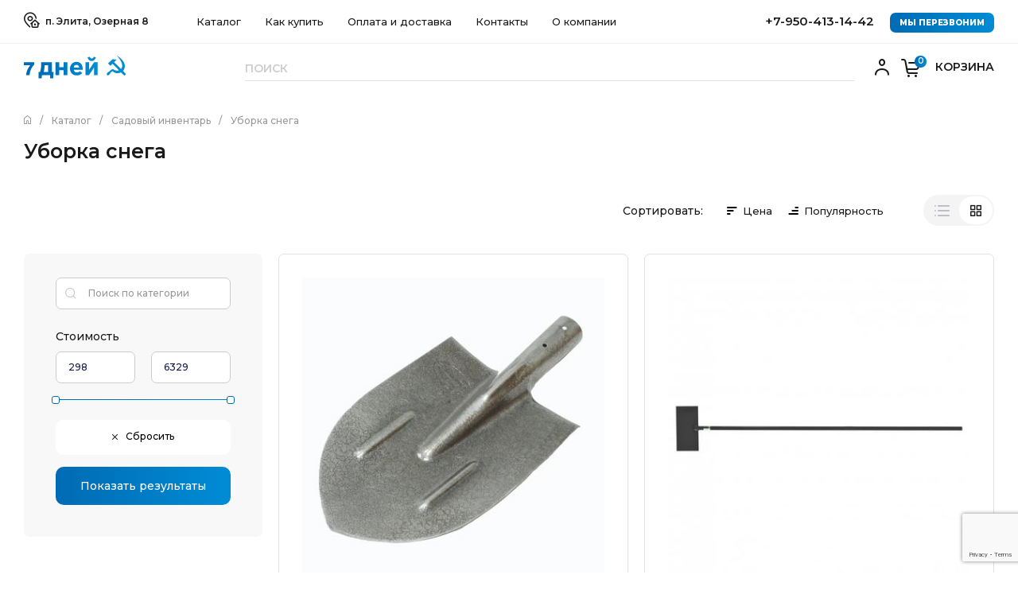

--- FILE ---
content_type: text/html; charset=utf-8
request_url: https://7daystore.ru/catalog/sadovyj-inventar/uborka-snega/
body_size: 5865
content:
<!DOCTYPE html>

<html lang="ru">
<head>
    <meta charset="UTF-8">
    <meta name="viewport" content="width=device-width, user-scalable=no, initial-scale=1.0, maximum-scale=1.0, minimum-scale=1.0">
    <meta http-equiv="X-UA-Compatible" content="ie=edge">
    <meta content="telephone=no" name="format-detection">
    <meta name="HandheldFriendly" content="true">

    
        <title>Уборка снега</title>
        <meta property='og:title' content='Уборка снега'/>
        <meta name="description" content=""/>
        <meta property='og:description' content=''/>
        <meta name='keywords' content=""/>
    

    <meta property='og:type' content='website'/>
    <meta property='og:image' content='http://7daystore.ru'/> 
    <meta property='og:url' content='http://7daystore.ru/catalog/sadovyj-inventar/uborka-snega/'/>


    <link rel="stylesheet" href="/static/assets/css/style.css?09.07.2021-05.45">
    <!-- Yandex.Metrika counter -->
    <script type="text/javascript" >
       (function(m,e,t,r,i,k,a){m[i]=m[i]||function(){(m[i].a=m[i].a||[]).push(arguments)};
       m[i].l=1*new Date();k=e.createElement(t),a=e.getElementsByTagName(t)[0],k.async=1,k.src=r,a.parentNode.insertBefore(k,a)})
       (window, document, "script", "https://mc.yandex.ru/metrika/tag.js", "ym");

       ym(82172599, "init", {
            clickmap:true,
            trackLinks:true,
            accurateTrackBounce:true,
            webvisor:true
       });
    </script>
    <noscript><div><img src="https://mc.yandex.ru/watch/82172599" style="position:absolute; left:-9999px;" alt="" /></div></noscript>
    <!-- /Yandex.Metrika counter -->
    <script src='https://www.google.com/recaptcha/api.js?render=6LcJMpgbAAAAAMUI6WfQN7RVaz-MgtyBi-FpYhYv'></script>

    
</head>
<body>
<div id="page">
    
<header class="header">
    <div class="headerInfo">
        <div class="headerWrapper wrapper">
            <div class="address">
                <span class="icon icon-address"></span>
                <div class="caption">п. Элита, Озерная 8</div>
            </div>
            <nav class="navigation">
                <ul class="navList">
                    
                        <li class="item">
                            <div class="itemWrapper">
                                <a href="/catalog/">Каталог</a>
                            </div>
                        </li>
                    
                        <li class="item">
                            <div class="itemWrapper">
                                <a href="/page/kak-kupit">Как купить</a>
                            </div>
                        </li>
                    
                        <li class="item">
                            <div class="itemWrapper">
                                <a href="/page/oplata-i-dostavka">Оплата и доставка</a>
                            </div>
                        </li>
                    
                        <li class="item">
                            <div class="itemWrapper">
                                <a href="/contacts/">Контакты</a>
                            </div>
                        </li>
                    
                        <li class="item">
                            <div class="itemWrapper">
                                <a href="/about/">О компании</a>
                            </div>
                        </li>
                    
                </ul>
            </nav>
            <div class="phone">
                <a class="caption" href="tel:+79504131442">+7-950-413-14-42</a>
            </div>
            <div class="actionBlock">
                <a data-request-title="Мы перезвоним" data-request-source=".form-callback" data-request-target="@popup" class="action" href="/callback/">Мы перезвоним</a>
            </div>
        </div>
    </div>
    <div class="headerFooter">
        <div class="headerWrapper wrapper">
            <div class="logoBlock">
                <a class="action" href="/">
                    <img class="logo" src="/static/assets/vis/logo7day.svg">
                </a>
            </div>
            <form method="get" action="/catalog/search-products/" class="searchBlock">
                <div class="searchWrapper">
                    <input data-autocomplete-url="/catalog/search/" type="text" name="search" placeholder="ПОИСК">
                </div>
                <a class="searchSwitch icon-search" href="#"></a>
            </form>
            <div class="profile">
                <a class="action icon icon-user" href="/accounts/profile/"></a>
            </div>
            <div class="cart">
                <a class="action" href="/cart/">
                    <div class="icon"><span class="num">0</span><span class="icon-cart"></span></div>
                    <span class="caption">корзина</span>
                </a>
                
            </div>
            <div class="menuSwitch">
                <span class="caption"></span>
            </div>
        </div>
    </div>
    
<div class="headerNavigationBlock">
    <div class="caption">Навигация<span class="icon icon-cancel close"></span></div>
    <div class="headerNavigationWrapper">
        <div class="headerNavigationHead">
            <div class="headerNavigationHeadWrapper">
                <div class="addressBlock">
                    <div class="address"><span class="icon icon-address"></span>
                        <div class="caption">п. Элита, Озерная 8</div>
                    </div>
                </div>
                <div class="phoneBlock">
                    <div class="phone"><a class="caption" href="tel:+79504131442">+7-950-413-14-42</a></div>
                </div>
            </div>
        </div>
        <nav class="navigation">
            <ul class="navList">
                
                    <li class="item">
                        <div class="itemWrapper"><a href="/catalog/">Каталог</a></div>
                    </li>
                
                    <li class="item">
                        <div class="itemWrapper"><a href="/page/kak-kupit">Как купить</a></div>
                    </li>
                
                    <li class="item">
                        <div class="itemWrapper"><a href="/page/oplata-i-dostavka">Оплата и доставка</a></div>
                    </li>
                
                    <li class="item">
                        <div class="itemWrapper"><a href="/contacts/">Контакты</a></div>
                    </li>
                
                    <li class="item">
                        <div class="itemWrapper"><a href="/about/">О компании</a></div>
                    </li>
                
            </ul>
        </nav>
        <nav class="navigationStore">
            <ul class="navList">
                
                    <li class="item">
                        <a class="action icon icon-driller" href="/catalog/instrument/">Инструмент</a>
                    </li>
                
                    <li class="item">
                        <a class="action icon icon-feed" href="/catalog/korma/">Корма</a>
                    </li>
                
                    <li class="item">
                        <a class="action icon icon-Boer" href="/catalog/krepezh/">Крепеж</a>
                    </li>
                
                    <li class="item">
                        <a class="action icon icon-bleach" href="/catalog/lakokrasochnye-materialy/">Лакокрасочные материалы</a>
                    </li>
                
                    <li class="item">
                        <a class="action icon icon-wood" href="/catalog/pilomaterial/">Пиломатериал</a>
                    </li>
                
                    <li class="item">
                        <a class="action icon icon-rope" href="/catalog/sadovyj-inventar/">Садовый инвентарь</a>
                    </li>
                
                    <li class="item">
                        <a class="action icon icon-crane" href="/catalog/santehnika/">Сантехника</a>
                    </li>
                
                    <li class="item">
                        <a class="action icon icon-roof" href="/catalog/strojmaterialy/">Стройматериалы</a>
                    </li>
                
                    <li class="item">
                        <a class="action icon icon-glove" href="/catalog/hoztovary/">Хозтовары</a>
                    </li>
                
                    <li class="item">
                        <a class="action icon icon-plug" href="/catalog/elektrotovary/">Электротовары</a>
                    </li>
                
                <li class="item">
                    <a class="action actionMore" href="/catalog/">Смотреть все <span class="icon icon-arrow-more"></span></a>
                </li>
            </ul>
        </nav>
    </div>
</div>
</header>

    <div class="contentPage">
        
    <div class="pageInfo">
        <div class="wrapper">
            <div class="breadcrumbsListBlock">
                <div class="breadcrumbsList">
                    <div class="item"><a class="icon icon-home" href="/"></a></div>
                    <div class="item"><a href="/catalog/">Каталог</a></div>
                    
                        
                            <div class="item"><a href="/catalog/sadovyj-inventar/">Садовый инвентарь</a></div>
                        
                    
                    <div class="item"><a href="/catalog/sadovyj-inventar/uborka-snega/">Уборка снега</a></div>
                </div>
            </div>
            <div class="pageTitleBlock">
                <h1 class="h2 pageTitle">Уборка снега</h1>
            </div>
        </div>
    </div>
    <div class="frame frame-cardList">
        <div class="frameWrapper wrapper">




















            <form class="frameBody" id="catalog" data-request-source="#target" data-request-target="#target" action="/catalog/sadovyj-inventar/uborka-snega/">
                <div class="filterSort">
                    <div class="filterSwitch"><span>2</span></div>
                    <div class="filterWrapper">
                        <div class="caption">Сортировать:</div>
                        <ul class="actionList">
                            <li class="item"><a class="isActive action price inputSortAction">Цена</a></li>
                            <li class="item"><a class="action popular isActive isAlt inputSortAction">Популярность</a></li>
                        </ul>
                        <input class="inputSortFilter" name="sort" value="price">

                        <div class="fieldTab">
                            <div class="fieldTabWrapper">
                                <label class="box">
                                    <input class="typeList" type="radio" name="view" value="row">
                                    <div class="caption icon"></div>
                                </label>
                                <label class="box">
                                    <input class="typeCard" type="radio" name="view" value="" checked="true">
                                    <div class="caption icon icon-visible-card"></div>
                                </label>
                            </div>
                        </div>
                    </div>
                </div>
                <main>
                    <aside class="asideFilter">
                        <div class="mobileTitle">
                            <div class="mobileTitleWrapper icon icon-cancel">Фильтры</div>
                        </div>
                        <div class="asideFilterWrapper">
                            <ul class="fieldList">
                                <li class="field search">
                                    <div class="fieldWrapper">
                                        <label class="wrap">
                                            <input name="search" type="text" placeholder="Поиск по категории" value="">
                                        </label>
                                    </div>
                                </li>

                                <li class="field fieldGroup isOpen cols rangeInit">
    <div class="caption">Стоимость</div>
    <ul class="fieldList">
        <li class="field">
            <div class="fieldWrapper">
                <label class="wrap">
                    <input class="rangeMin" min="298" type="number" id="min_price" name="min_price" value="298">
                </label>
            </div>
        </li>
        <li class="field">
            <div class="fieldWrapper">
                <label class="wrap">
                    <input max="6329" class="rangeMax" type="number" id="max_price" name="max_price" value="6329">
                </label>
            </div>
        </li>
    </ul>
    <div class="rangeStep"></div>
</li>

                                

                                
                            </ul>
                            <button type="reset">
                                <span class="icon icon-cancel"></span><span>Сбросить</span>
                            </button>
                            <button type="submit">Показать результаты</button>
                        </div>
                    </aside>
                    <section id="target">
                        <div class="cardListBlock">
                            <ul class="cardList">
                                
                                    
<li class="card alt ">
    <div class="cardWrapper">
        <div class="cardContent">
            
            <div class="cardBody">
                <div class="cardImage">
                    <a href="/catalog/product/lopata-shtykovaia-relsovaia-b-cherenka/">
                        <img alt="Лопата штыковая рельсовая б/черенка" class="image" src="/media/cache/68/e6/68e64dbfdacf6330a970d031367afbb4.jpg">
                    </a>
                </div>
                <div class="cardInfo">
                    <div class="priceBlock">
                        <div class="price">370,00<span class="currency">₽</span></div>
                        
                    </div>
                    <div class="preTitle">
                        <a class="action" href="">Уборка снега</a>
                    </div>
                    <div class="title">
                        <a class="action" href="/catalog/product/lopata-shtykovaia-relsovaia-b-cherenka/">Лопата штыковая рельсовая б/черенка</a>
                    </div>
                    <div class="cardFooter">
                        
                            <div class="code"><span>Код:</span> 6529</div>
                        
                        
                            <a class="actionCart" href="/cart/add/18988/1/"></a>
                        
                    </div>
                </div>
            </div>
        </div>
    </div>
</li>
                                
                                    
<li class="card alt ">
    <div class="cardWrapper">
        <div class="cardContent">
            
            <div class="cardBody">
                <div class="cardImage">
                    <a href="/catalog/product/ledorub-skrebok-200mm-11kg-metallich-cherenok-sibrtekh/">
                        <img alt="Ледоруб- скребок 200мм 1,1кг металлич.черенок//Сибртех" class="image" src="/media/cache/ba/ed/baed804bef3d9a94fb776b8ec6c01fd7.jpg">
                    </a>
                </div>
                <div class="cardInfo">
                    <div class="priceBlock">
                        <div class="price">451,00<span class="currency">₽</span></div>
                        
                    </div>
                    <div class="preTitle">
                        <a class="action" href="">Уборка снега</a>
                    </div>
                    <div class="title">
                        <a class="action" href="/catalog/product/ledorub-skrebok-200mm-11kg-metallich-cherenok-sibrtekh/">Ледоруб- скребок 200мм 1,1кг металлич.черенок//Сибртех</a>
                    </div>
                    <div class="cardFooter">
                        
                            <div class="code"><span>Код:</span> 3385</div>
                        
                        
                            <a class="actionCart" href="/cart/add/24363/1/"></a>
                        
                    </div>
                </div>
            </div>
        </div>
    </div>
</li>
                                
                                    
<li class="card alt ">
    <div class="cardWrapper">
        <div class="cardContent">
            
            <div class="cardBody">
                <div class="cardImage">
                    <a href="/catalog/product/lopata-sovkovaia-relsovaia-b-cherenka/">
                        <img alt="Лопата совковая щебеночная рельсовая б/черенка" class="image" src="/media/cache/49/f1/49f1618b2270bf6ada4e9eeea1dd665f.jpg">
                    </a>
                </div>
                <div class="cardInfo">
                    <div class="priceBlock">
                        <div class="price">517,00<span class="currency">₽</span></div>
                        
                    </div>
                    <div class="preTitle">
                        <a class="action" href="">Лопаты</a>
                    </div>
                    <div class="title">
                        <a class="action" href="/catalog/product/lopata-sovkovaia-relsovaia-b-cherenka/">Лопата совковая щебеночная рельсовая б/черенка</a>
                    </div>
                    <div class="cardFooter">
                        
                            <div class="code"><span>Код:</span> 6557</div>
                        
                        
                            <a class="actionCart" href="/cart/add/19010/1/"></a>
                        
                    </div>
                </div>
            </div>
        </div>
    </div>
</li>
                                
                                    
<li class="card alt ">
    <div class="cardWrapper">
        <div class="cardContent">
            
            <div class="cardBody">
                <div class="cardImage">
                    <a href="/catalog/product/lopata-sovkovaia-glubok-s-rebrami-zhestkosti-i-udlin-cherenkom-finland/">
                        <img alt="Лопата совковая глубок. с ребрами жесткости и удлин. черенком FINLAND 1456-ч" class="image" src="/media/cache/01/28/0128c6424b2645adb17dd9f16b2bd5d9.jpg">
                    </a>
                </div>
                <div class="cardInfo">
                    <div class="priceBlock">
                        <div class="price">1 426,00<span class="currency">₽</span></div>
                        
                    </div>
                    <div class="preTitle">
                        <a class="action" href="">Уборка снега</a>
                    </div>
                    <div class="title">
                        <a class="action" href="/catalog/product/lopata-sovkovaia-glubok-s-rebrami-zhestkosti-i-udlin-cherenkom-finland/">Лопата совковая глубок. с ребрами жесткости и удлин. черенком FINLAND 1456-ч</a>
                    </div>
                    <div class="cardFooter">
                        
                            <div class="code"><span>Код:</span> 6534</div>
                        
                        
                            <a class="actionCart" href="/cart/add/18992/1/"></a>
                        
                    </div>
                </div>
            </div>
        </div>
    </div>
</li>
                                
                                    
<li class="card alt ">
    <div class="cardWrapper">
        <div class="cardContent">
            
            <div class="cardBody">
                <div class="cardImage">
                    <a href="/catalog/product/lopata-snegovaia-s-cherenkom-finland-tsit-1943-ch/">
                        <img alt="Лопата снеговая с черенком Finland ЦИТ 1943-Ч" class="image" src="/media/cache/01/d4/01d4a9342346a88db45f97a7779894df.jpg">
                    </a>
                </div>
                <div class="cardInfo">
                    <div class="priceBlock">
                        <div class="price">2 251,00<span class="currency">₽</span></div>
                        
                    </div>
                    <div class="preTitle">
                        <a class="action" href="">Уборка снега</a>
                    </div>
                    <div class="title">
                        <a class="action" href="/catalog/product/lopata-snegovaia-s-cherenkom-finland-tsit-1943-ch/">Лопата снеговая с черенком Finland ЦИТ 1943-Ч</a>
                    </div>
                    <div class="cardFooter">
                        
                            <div class="code"><span>Код:</span> 13047</div>
                        
                        
                            <a class="actionCart" href="/cart/add/18693/1/"></a>
                        
                    </div>
                </div>
            </div>
        </div>
    </div>
</li>
                                
                                    
<li class="card alt ">
    <div class="cardWrapper">
        <div class="cardContent">
            
            <div class="cardBody">
                <div class="cardImage">
                    <a href="/catalog/product/lopata-snegovaia-orange-finland-tsit-1731-ch/">
                        <img alt="Лопата снеговая &quot; ORANGE &quot;  Finland ЦИТ 1731-Ч" class="image" src="/media/cache/46/58/465827622b50a51b1ea428d232a66003.jpg">
                    </a>
                </div>
                <div class="cardInfo">
                    <div class="priceBlock">
                        <div class="price">2 507,00<span class="currency">₽</span></div>
                        
                    </div>
                    <div class="preTitle">
                        <a class="action" href="">Уборка снега</a>
                    </div>
                    <div class="title">
                        <a class="action" href="/catalog/product/lopata-snegovaia-orange-finland-tsit-1731-ch/">Лопата снеговая &quot; ORANGE &quot;  Finland ЦИТ 1731-Ч</a>
                    </div>
                    <div class="cardFooter">
                        
                            <div class="code"><span>Код:</span> 13046</div>
                        
                        
                            <a class="actionCart" href="/cart/add/18692/1/"></a>
                        
                    </div>
                </div>
            </div>
        </div>
    </div>
</li>
                                
                                    
<li class="card alt ">
    <div class="cardWrapper">
        <div class="cardContent">
            
            <div class="cardBody">
                <div class="cardImage">
                    <a href="/catalog/product/skreper-d-uborki-snega-finland-tsit-1539/">
                        <img alt="Скрепер д/уборки снега   Finland ЦИТ 1539" class="image" src="/media/cache/73/23/73234c9ff96df060b3e4aa7341395db1.jpg">
                    </a>
                </div>
                <div class="cardInfo">
                    <div class="priceBlock">
                        <div class="price">3 858,00<span class="currency">₽</span></div>
                        
                    </div>
                    <div class="preTitle">
                        <a class="action" href="">Уборка снега</a>
                    </div>
                    <div class="title">
                        <a class="action" href="/catalog/product/skreper-d-uborki-snega-finland-tsit-1539/">Скрепер д/уборки снега   Finland ЦИТ 1539</a>
                    </div>
                    <div class="cardFooter">
                        
                            <div class="code"><span>Код:</span> 13048</div>
                        
                        
                            <a class="actionCart" href="/cart/add/18694/1/"></a>
                        
                    </div>
                </div>
            </div>
        </div>
    </div>
</li>
                                
                                    
<li class="card alt ">
    <div class="cardWrapper">
        <div class="cardContent">
            
            <div class="cardBody">
                <div class="cardImage">
                    <a href="/catalog/product/skreper-d-uborki-snega-finland-tsit-beduin-na-kolesikakh/">
                        <img alt="Скрепер д/уборки снега Finland ЦИТ Бедуин на колесиках" class="image" src="/media/cache/16/19/1619b7f39018af25c671fcf52fe0c51f.jpg">
                    </a>
                </div>
                <div class="cardInfo">
                    <div class="priceBlock">
                        <div class="price">4 590,00<span class="currency">₽</span></div>
                        
                    </div>
                    <div class="preTitle">
                        <a class="action" href="">Уборка снега</a>
                    </div>
                    <div class="title">
                        <a class="action" href="/catalog/product/skreper-d-uborki-snega-finland-tsit-beduin-na-kolesikakh/">Скрепер д/уборки снега Finland ЦИТ Бедуин на колесиках</a>
                    </div>
                    <div class="cardFooter">
                        
                            <div class="code"><span>Код:</span> 9498</div>
                        
                        
                            <a class="actionCart" href="/cart/add/25365/1/"></a>
                        
                    </div>
                </div>
            </div>
        </div>
    </div>
</li>
                                
                                    
<li class="card alt ">
    <div class="cardWrapper">
        <div class="cardContent">
            
            <div class="cardBody">
                <div class="cardImage">
                    <a href="/catalog/product/lopata-snegovaia-kilimandzharo-tsi-0446/">
                        <img alt="Лопата снеговая &quot;КИЛИМАНДЖАРО&quot; ЦИ 0446" class="image" src="/media/cache/4d/fb/4dfb726a71f9fae6a136b32fe733187c.jpg">
                    </a>
                </div>
                <div class="cardInfo">
                    <div class="priceBlock">
                        <div class="price">4 675,00<span class="currency">₽</span></div>
                        
                    </div>
                    <div class="preTitle">
                        <a class="action" href="">Уборка снега</a>
                    </div>
                    <div class="title">
                        <a class="action" href="/catalog/product/lopata-snegovaia-kilimandzharo-tsi-0446/">Лопата снеговая &quot;КИЛИМАНДЖАРО&quot; ЦИ 0446</a>
                    </div>
                    <div class="cardFooter">
                        
                            <div class="code"><span>Код:</span> 15641</div>
                        
                        
                            <a class="actionCart" href="/cart/add/26235/1/"></a>
                        
                    </div>
                </div>
            </div>
        </div>
    </div>
</li>
                                
                                    
<li class="card alt ">
    <div class="cardWrapper">
        <div class="cardContent">
            
            <div class="cardBody">
                <div class="cardImage">
                    <a href="/catalog/product/skrebok-dlia-udaleniia-snega-s-kryshi-roof-rk-33901/">
                        <img alt="Скребок для удаления снега с крыши ROOF-RK 33901" class="image" src="/media/cache/a0/db/a0db38c98b6c5dfa19a5515772ccbc26.jpg">
                    </a>
                </div>
                <div class="cardInfo">
                    <div class="priceBlock">
                        <div class="price">6 329,00<span class="currency">₽</span></div>
                        
                    </div>
                    <div class="preTitle">
                        <a class="action" href="">Уборка снега</a>
                    </div>
                    <div class="title">
                        <a class="action" href="/catalog/product/skrebok-dlia-udaleniia-snega-s-kryshi-roof-rk-33901/">Скребок для удаления снега с крыши ROOF-RK 33901</a>
                    </div>
                    <div class="cardFooter">
                        
                            <div class="code"><span>Код:</span> 15649</div>
                        
                        
                            <a class="actionCart" href="/cart/add/26243/1/"></a>
                        
                    </div>
                </div>
            </div>
        </div>
    </div>
</li>
                                
                                    
<li class="card alt ">
    <div class="cardWrapper">
        <div class="cardContent">
            
            <div class="cardBody">
                <div class="cardImage">
                    <a href="/catalog/product/skrebok-tolshchina-polotna-25-mm-190-120-1290-mm-metal-cheren/">
                        <img alt="Скребок, толщина полотна 2,5 мм, 190*120*1290 мм метал. черен" class="image" src="/media/cache/a6/9f/a69fd6a7b02bebb2dba704b19054b7cb.jpg">
                    </a>
                </div>
                <div class="cardInfo">
                    <div class="priceBlock">
                        <div class="price">298,00<span class="currency">₽</span></div>
                        
                    </div>
                    <div class="preTitle">
                        <a class="action" href="">Уборка снега</a>
                    </div>
                    <div class="title">
                        <a class="action" href="/catalog/product/skrebok-tolshchina-polotna-25-mm-190-120-1290-mm-metal-cheren/">Скребок, толщина полотна 2,5 мм, 190*120*1290 мм метал. черен</a>
                    </div>
                    <div class="cardFooter">
                        
                            <div class="code"><span>Код:</span> 6560</div>
                        
                        
                        
                    </div>
                </div>
            </div>
        </div>
    </div>
</li>
                                
                                    
<li class="card alt ">
    <div class="cardWrapper">
        <div class="cardContent">
            
            <div class="cardBody">
                <div class="cardImage">
                    <a href="/catalog/product/lopata-sovkovaia-pesochnaia-zakrugl-relsovaaia-stal-b-cherenka/">
                        <img alt="Лопата совковая песочная, закругл.(рельсоваая сталь) б/черенка" class="image" src="/media/cache/4d/02/4d024a3195c8db7aeec331c6ebaf6c97.jpg">
                    </a>
                </div>
                <div class="cardInfo">
                    <div class="priceBlock">
                        <div class="price">302,00<span class="currency">₽</span></div>
                        
                    </div>
                    <div class="preTitle">
                        <a class="action" href="">Уборка снега</a>
                    </div>
                    <div class="title">
                        <a class="action" href="/catalog/product/lopata-sovkovaia-pesochnaia-zakrugl-relsovaaia-stal-b-cherenka/">Лопата совковая песочная, закругл.(рельсоваая сталь) б/черенка</a>
                    </div>
                    <div class="cardFooter">
                        
                            <div class="code"><span>Код:</span> 6535</div>
                        
                        
                        
                    </div>
                </div>
            </div>
        </div>
    </div>
</li>
                                
                            </ul>

                            
                                


<div class="actionMoreBlock">
    
        <a class="action" href="?page=2">Показать больше</a>
    
</div>

<div class="paginationBlock">
    <div class="paginationListBlock">
        
        <ul class="paginationList">
            
                
                
                    <li class="pagination active"><a class="action" href="javascript:void(0);">1</a></li>
                
                
            
                
                
                    <li class="pagination"><a class="action" href="?page=2">2</a></li>
                
                
            
                
                
                    <li class="pagination"><a class="action" href="?page=3">3</a></li>
                
                
            
        </ul>
        
            <a class="paginationStep next icon icon-arrow-pagination" href="?page=2"></a>
        
    </div>
</div>
                            
                        </div>
                    </section>
                </main>
            </form>
        </div>
    </div>

    

    </div>

    
<footer class="footer">
    <div class="footerWrapper wrapper">
        <div class="footerContent">
            <div class="footerInfo">
                <div class="logoBlock"><img alt="" class="logo" src="/static/assets/vis/logo7day.svg"></div>
                <div class="address">п. Элита, Озерная 8</div>
                <div class="phoneBlock">
                    <a class="action" href="tel:+79504131442">+7-950-413-14-42</a>
                </div>
                <div class="emailBlock">
                    <a class="action" href="mailto:mag-in7days@mail.ru">mag-in7days@mail.ru</a>
                </div>
            </div>
            <div class="footerAction">
                <nav class="navigation">
                    <ul class="navList">
                        
                            <li class="item">
                                <a href="/catalog/">Каталог товаров</a>
                            </li>
                        
                            <li class="item">
                                <a href="/contacts/">Контакты</a>
                            </li>
                        
                            <li class="item">
                                <a href="/page/kak-kupit">Как купить</a>
                            </li>
                        
                            <li class="item">
                                <a href="/about/">О компании</a>
                            </li>
                        
                            <li class="item">
                                <a href="/page/oplata-i-dostavka">Оплата и доставка</a>
                            </li>
                        
                    </ul>
                </nav>
                <p class="policeText">
                    Использование материалов возможно только с предварительного согласия правообладателей. Все права на фото и тексты принадлежат их авторам.
                </p>
                <ul class="actionList">
                    <li class="item"><a href="/page/politika-konfidencialnosti">Политика конфиденциальности</a></li>
                    <li class="item"><a href="/page/pravila-ispolzovaniya">Правила использования</a></li>
                </ul>
            </div>
            <div class="footerPayment">
                <div class="footerPaymentWrapper">
                    <div class="h4">Принимаем к оплате</div>
                    <ul class="paymentList">
                        <li class="payment"><img src="/static/assets/vis/pay-mastercard.svg"></li>
                        <li class="payment"><img src="/static/assets/vis/pay-visa.svg"></li>
                        <li class="payment"><img src="/static/assets/vis/pay-mir.svg"></li>
                    </ul>
                    <div class="developBlock"><a class="develop" target="_blank" href="https://laconism.pro">Сделано в Лаконизм</a></div>
                </div>
            </div>
        </div>
    </div>
</footer>
</div>
</body>
<script type="text/javascript" charset="UTF-8" src="/static/assets/js/jquery.min.js?13.03.2021-04.37"></script>
<script type="text/javascript" charset="UTF-8" src="/static/assets/js/jquery.magnific-popup.js?13.03.2021-04.37"></script>
<script type="text/javascript" charset="UTF-8" src="/static/assets/js/jquery.maskedinput.js?13.03.2021-04.37"></script>
<script type="text/javascript" charset="UTF-8" src="/static/assets/js/swiper.min.js?13.03.2021-04.37"></script>
<script type="text/javascript" charset="UTF-8" src="/static/assets/js/main.js?15.07.2021-04.19"></script>


</html>

--- FILE ---
content_type: text/html; charset=utf-8
request_url: https://www.google.com/recaptcha/api2/anchor?ar=1&k=6LcJMpgbAAAAAMUI6WfQN7RVaz-MgtyBi-FpYhYv&co=aHR0cHM6Ly83ZGF5c3RvcmUucnU6NDQz&hl=en&v=PoyoqOPhxBO7pBk68S4YbpHZ&size=invisible&anchor-ms=20000&execute-ms=30000&cb=7ep38ac85id3
body_size: 48757
content:
<!DOCTYPE HTML><html dir="ltr" lang="en"><head><meta http-equiv="Content-Type" content="text/html; charset=UTF-8">
<meta http-equiv="X-UA-Compatible" content="IE=edge">
<title>reCAPTCHA</title>
<style type="text/css">
/* cyrillic-ext */
@font-face {
  font-family: 'Roboto';
  font-style: normal;
  font-weight: 400;
  font-stretch: 100%;
  src: url(//fonts.gstatic.com/s/roboto/v48/KFO7CnqEu92Fr1ME7kSn66aGLdTylUAMa3GUBHMdazTgWw.woff2) format('woff2');
  unicode-range: U+0460-052F, U+1C80-1C8A, U+20B4, U+2DE0-2DFF, U+A640-A69F, U+FE2E-FE2F;
}
/* cyrillic */
@font-face {
  font-family: 'Roboto';
  font-style: normal;
  font-weight: 400;
  font-stretch: 100%;
  src: url(//fonts.gstatic.com/s/roboto/v48/KFO7CnqEu92Fr1ME7kSn66aGLdTylUAMa3iUBHMdazTgWw.woff2) format('woff2');
  unicode-range: U+0301, U+0400-045F, U+0490-0491, U+04B0-04B1, U+2116;
}
/* greek-ext */
@font-face {
  font-family: 'Roboto';
  font-style: normal;
  font-weight: 400;
  font-stretch: 100%;
  src: url(//fonts.gstatic.com/s/roboto/v48/KFO7CnqEu92Fr1ME7kSn66aGLdTylUAMa3CUBHMdazTgWw.woff2) format('woff2');
  unicode-range: U+1F00-1FFF;
}
/* greek */
@font-face {
  font-family: 'Roboto';
  font-style: normal;
  font-weight: 400;
  font-stretch: 100%;
  src: url(//fonts.gstatic.com/s/roboto/v48/KFO7CnqEu92Fr1ME7kSn66aGLdTylUAMa3-UBHMdazTgWw.woff2) format('woff2');
  unicode-range: U+0370-0377, U+037A-037F, U+0384-038A, U+038C, U+038E-03A1, U+03A3-03FF;
}
/* math */
@font-face {
  font-family: 'Roboto';
  font-style: normal;
  font-weight: 400;
  font-stretch: 100%;
  src: url(//fonts.gstatic.com/s/roboto/v48/KFO7CnqEu92Fr1ME7kSn66aGLdTylUAMawCUBHMdazTgWw.woff2) format('woff2');
  unicode-range: U+0302-0303, U+0305, U+0307-0308, U+0310, U+0312, U+0315, U+031A, U+0326-0327, U+032C, U+032F-0330, U+0332-0333, U+0338, U+033A, U+0346, U+034D, U+0391-03A1, U+03A3-03A9, U+03B1-03C9, U+03D1, U+03D5-03D6, U+03F0-03F1, U+03F4-03F5, U+2016-2017, U+2034-2038, U+203C, U+2040, U+2043, U+2047, U+2050, U+2057, U+205F, U+2070-2071, U+2074-208E, U+2090-209C, U+20D0-20DC, U+20E1, U+20E5-20EF, U+2100-2112, U+2114-2115, U+2117-2121, U+2123-214F, U+2190, U+2192, U+2194-21AE, U+21B0-21E5, U+21F1-21F2, U+21F4-2211, U+2213-2214, U+2216-22FF, U+2308-230B, U+2310, U+2319, U+231C-2321, U+2336-237A, U+237C, U+2395, U+239B-23B7, U+23D0, U+23DC-23E1, U+2474-2475, U+25AF, U+25B3, U+25B7, U+25BD, U+25C1, U+25CA, U+25CC, U+25FB, U+266D-266F, U+27C0-27FF, U+2900-2AFF, U+2B0E-2B11, U+2B30-2B4C, U+2BFE, U+3030, U+FF5B, U+FF5D, U+1D400-1D7FF, U+1EE00-1EEFF;
}
/* symbols */
@font-face {
  font-family: 'Roboto';
  font-style: normal;
  font-weight: 400;
  font-stretch: 100%;
  src: url(//fonts.gstatic.com/s/roboto/v48/KFO7CnqEu92Fr1ME7kSn66aGLdTylUAMaxKUBHMdazTgWw.woff2) format('woff2');
  unicode-range: U+0001-000C, U+000E-001F, U+007F-009F, U+20DD-20E0, U+20E2-20E4, U+2150-218F, U+2190, U+2192, U+2194-2199, U+21AF, U+21E6-21F0, U+21F3, U+2218-2219, U+2299, U+22C4-22C6, U+2300-243F, U+2440-244A, U+2460-24FF, U+25A0-27BF, U+2800-28FF, U+2921-2922, U+2981, U+29BF, U+29EB, U+2B00-2BFF, U+4DC0-4DFF, U+FFF9-FFFB, U+10140-1018E, U+10190-1019C, U+101A0, U+101D0-101FD, U+102E0-102FB, U+10E60-10E7E, U+1D2C0-1D2D3, U+1D2E0-1D37F, U+1F000-1F0FF, U+1F100-1F1AD, U+1F1E6-1F1FF, U+1F30D-1F30F, U+1F315, U+1F31C, U+1F31E, U+1F320-1F32C, U+1F336, U+1F378, U+1F37D, U+1F382, U+1F393-1F39F, U+1F3A7-1F3A8, U+1F3AC-1F3AF, U+1F3C2, U+1F3C4-1F3C6, U+1F3CA-1F3CE, U+1F3D4-1F3E0, U+1F3ED, U+1F3F1-1F3F3, U+1F3F5-1F3F7, U+1F408, U+1F415, U+1F41F, U+1F426, U+1F43F, U+1F441-1F442, U+1F444, U+1F446-1F449, U+1F44C-1F44E, U+1F453, U+1F46A, U+1F47D, U+1F4A3, U+1F4B0, U+1F4B3, U+1F4B9, U+1F4BB, U+1F4BF, U+1F4C8-1F4CB, U+1F4D6, U+1F4DA, U+1F4DF, U+1F4E3-1F4E6, U+1F4EA-1F4ED, U+1F4F7, U+1F4F9-1F4FB, U+1F4FD-1F4FE, U+1F503, U+1F507-1F50B, U+1F50D, U+1F512-1F513, U+1F53E-1F54A, U+1F54F-1F5FA, U+1F610, U+1F650-1F67F, U+1F687, U+1F68D, U+1F691, U+1F694, U+1F698, U+1F6AD, U+1F6B2, U+1F6B9-1F6BA, U+1F6BC, U+1F6C6-1F6CF, U+1F6D3-1F6D7, U+1F6E0-1F6EA, U+1F6F0-1F6F3, U+1F6F7-1F6FC, U+1F700-1F7FF, U+1F800-1F80B, U+1F810-1F847, U+1F850-1F859, U+1F860-1F887, U+1F890-1F8AD, U+1F8B0-1F8BB, U+1F8C0-1F8C1, U+1F900-1F90B, U+1F93B, U+1F946, U+1F984, U+1F996, U+1F9E9, U+1FA00-1FA6F, U+1FA70-1FA7C, U+1FA80-1FA89, U+1FA8F-1FAC6, U+1FACE-1FADC, U+1FADF-1FAE9, U+1FAF0-1FAF8, U+1FB00-1FBFF;
}
/* vietnamese */
@font-face {
  font-family: 'Roboto';
  font-style: normal;
  font-weight: 400;
  font-stretch: 100%;
  src: url(//fonts.gstatic.com/s/roboto/v48/KFO7CnqEu92Fr1ME7kSn66aGLdTylUAMa3OUBHMdazTgWw.woff2) format('woff2');
  unicode-range: U+0102-0103, U+0110-0111, U+0128-0129, U+0168-0169, U+01A0-01A1, U+01AF-01B0, U+0300-0301, U+0303-0304, U+0308-0309, U+0323, U+0329, U+1EA0-1EF9, U+20AB;
}
/* latin-ext */
@font-face {
  font-family: 'Roboto';
  font-style: normal;
  font-weight: 400;
  font-stretch: 100%;
  src: url(//fonts.gstatic.com/s/roboto/v48/KFO7CnqEu92Fr1ME7kSn66aGLdTylUAMa3KUBHMdazTgWw.woff2) format('woff2');
  unicode-range: U+0100-02BA, U+02BD-02C5, U+02C7-02CC, U+02CE-02D7, U+02DD-02FF, U+0304, U+0308, U+0329, U+1D00-1DBF, U+1E00-1E9F, U+1EF2-1EFF, U+2020, U+20A0-20AB, U+20AD-20C0, U+2113, U+2C60-2C7F, U+A720-A7FF;
}
/* latin */
@font-face {
  font-family: 'Roboto';
  font-style: normal;
  font-weight: 400;
  font-stretch: 100%;
  src: url(//fonts.gstatic.com/s/roboto/v48/KFO7CnqEu92Fr1ME7kSn66aGLdTylUAMa3yUBHMdazQ.woff2) format('woff2');
  unicode-range: U+0000-00FF, U+0131, U+0152-0153, U+02BB-02BC, U+02C6, U+02DA, U+02DC, U+0304, U+0308, U+0329, U+2000-206F, U+20AC, U+2122, U+2191, U+2193, U+2212, U+2215, U+FEFF, U+FFFD;
}
/* cyrillic-ext */
@font-face {
  font-family: 'Roboto';
  font-style: normal;
  font-weight: 500;
  font-stretch: 100%;
  src: url(//fonts.gstatic.com/s/roboto/v48/KFO7CnqEu92Fr1ME7kSn66aGLdTylUAMa3GUBHMdazTgWw.woff2) format('woff2');
  unicode-range: U+0460-052F, U+1C80-1C8A, U+20B4, U+2DE0-2DFF, U+A640-A69F, U+FE2E-FE2F;
}
/* cyrillic */
@font-face {
  font-family: 'Roboto';
  font-style: normal;
  font-weight: 500;
  font-stretch: 100%;
  src: url(//fonts.gstatic.com/s/roboto/v48/KFO7CnqEu92Fr1ME7kSn66aGLdTylUAMa3iUBHMdazTgWw.woff2) format('woff2');
  unicode-range: U+0301, U+0400-045F, U+0490-0491, U+04B0-04B1, U+2116;
}
/* greek-ext */
@font-face {
  font-family: 'Roboto';
  font-style: normal;
  font-weight: 500;
  font-stretch: 100%;
  src: url(//fonts.gstatic.com/s/roboto/v48/KFO7CnqEu92Fr1ME7kSn66aGLdTylUAMa3CUBHMdazTgWw.woff2) format('woff2');
  unicode-range: U+1F00-1FFF;
}
/* greek */
@font-face {
  font-family: 'Roboto';
  font-style: normal;
  font-weight: 500;
  font-stretch: 100%;
  src: url(//fonts.gstatic.com/s/roboto/v48/KFO7CnqEu92Fr1ME7kSn66aGLdTylUAMa3-UBHMdazTgWw.woff2) format('woff2');
  unicode-range: U+0370-0377, U+037A-037F, U+0384-038A, U+038C, U+038E-03A1, U+03A3-03FF;
}
/* math */
@font-face {
  font-family: 'Roboto';
  font-style: normal;
  font-weight: 500;
  font-stretch: 100%;
  src: url(//fonts.gstatic.com/s/roboto/v48/KFO7CnqEu92Fr1ME7kSn66aGLdTylUAMawCUBHMdazTgWw.woff2) format('woff2');
  unicode-range: U+0302-0303, U+0305, U+0307-0308, U+0310, U+0312, U+0315, U+031A, U+0326-0327, U+032C, U+032F-0330, U+0332-0333, U+0338, U+033A, U+0346, U+034D, U+0391-03A1, U+03A3-03A9, U+03B1-03C9, U+03D1, U+03D5-03D6, U+03F0-03F1, U+03F4-03F5, U+2016-2017, U+2034-2038, U+203C, U+2040, U+2043, U+2047, U+2050, U+2057, U+205F, U+2070-2071, U+2074-208E, U+2090-209C, U+20D0-20DC, U+20E1, U+20E5-20EF, U+2100-2112, U+2114-2115, U+2117-2121, U+2123-214F, U+2190, U+2192, U+2194-21AE, U+21B0-21E5, U+21F1-21F2, U+21F4-2211, U+2213-2214, U+2216-22FF, U+2308-230B, U+2310, U+2319, U+231C-2321, U+2336-237A, U+237C, U+2395, U+239B-23B7, U+23D0, U+23DC-23E1, U+2474-2475, U+25AF, U+25B3, U+25B7, U+25BD, U+25C1, U+25CA, U+25CC, U+25FB, U+266D-266F, U+27C0-27FF, U+2900-2AFF, U+2B0E-2B11, U+2B30-2B4C, U+2BFE, U+3030, U+FF5B, U+FF5D, U+1D400-1D7FF, U+1EE00-1EEFF;
}
/* symbols */
@font-face {
  font-family: 'Roboto';
  font-style: normal;
  font-weight: 500;
  font-stretch: 100%;
  src: url(//fonts.gstatic.com/s/roboto/v48/KFO7CnqEu92Fr1ME7kSn66aGLdTylUAMaxKUBHMdazTgWw.woff2) format('woff2');
  unicode-range: U+0001-000C, U+000E-001F, U+007F-009F, U+20DD-20E0, U+20E2-20E4, U+2150-218F, U+2190, U+2192, U+2194-2199, U+21AF, U+21E6-21F0, U+21F3, U+2218-2219, U+2299, U+22C4-22C6, U+2300-243F, U+2440-244A, U+2460-24FF, U+25A0-27BF, U+2800-28FF, U+2921-2922, U+2981, U+29BF, U+29EB, U+2B00-2BFF, U+4DC0-4DFF, U+FFF9-FFFB, U+10140-1018E, U+10190-1019C, U+101A0, U+101D0-101FD, U+102E0-102FB, U+10E60-10E7E, U+1D2C0-1D2D3, U+1D2E0-1D37F, U+1F000-1F0FF, U+1F100-1F1AD, U+1F1E6-1F1FF, U+1F30D-1F30F, U+1F315, U+1F31C, U+1F31E, U+1F320-1F32C, U+1F336, U+1F378, U+1F37D, U+1F382, U+1F393-1F39F, U+1F3A7-1F3A8, U+1F3AC-1F3AF, U+1F3C2, U+1F3C4-1F3C6, U+1F3CA-1F3CE, U+1F3D4-1F3E0, U+1F3ED, U+1F3F1-1F3F3, U+1F3F5-1F3F7, U+1F408, U+1F415, U+1F41F, U+1F426, U+1F43F, U+1F441-1F442, U+1F444, U+1F446-1F449, U+1F44C-1F44E, U+1F453, U+1F46A, U+1F47D, U+1F4A3, U+1F4B0, U+1F4B3, U+1F4B9, U+1F4BB, U+1F4BF, U+1F4C8-1F4CB, U+1F4D6, U+1F4DA, U+1F4DF, U+1F4E3-1F4E6, U+1F4EA-1F4ED, U+1F4F7, U+1F4F9-1F4FB, U+1F4FD-1F4FE, U+1F503, U+1F507-1F50B, U+1F50D, U+1F512-1F513, U+1F53E-1F54A, U+1F54F-1F5FA, U+1F610, U+1F650-1F67F, U+1F687, U+1F68D, U+1F691, U+1F694, U+1F698, U+1F6AD, U+1F6B2, U+1F6B9-1F6BA, U+1F6BC, U+1F6C6-1F6CF, U+1F6D3-1F6D7, U+1F6E0-1F6EA, U+1F6F0-1F6F3, U+1F6F7-1F6FC, U+1F700-1F7FF, U+1F800-1F80B, U+1F810-1F847, U+1F850-1F859, U+1F860-1F887, U+1F890-1F8AD, U+1F8B0-1F8BB, U+1F8C0-1F8C1, U+1F900-1F90B, U+1F93B, U+1F946, U+1F984, U+1F996, U+1F9E9, U+1FA00-1FA6F, U+1FA70-1FA7C, U+1FA80-1FA89, U+1FA8F-1FAC6, U+1FACE-1FADC, U+1FADF-1FAE9, U+1FAF0-1FAF8, U+1FB00-1FBFF;
}
/* vietnamese */
@font-face {
  font-family: 'Roboto';
  font-style: normal;
  font-weight: 500;
  font-stretch: 100%;
  src: url(//fonts.gstatic.com/s/roboto/v48/KFO7CnqEu92Fr1ME7kSn66aGLdTylUAMa3OUBHMdazTgWw.woff2) format('woff2');
  unicode-range: U+0102-0103, U+0110-0111, U+0128-0129, U+0168-0169, U+01A0-01A1, U+01AF-01B0, U+0300-0301, U+0303-0304, U+0308-0309, U+0323, U+0329, U+1EA0-1EF9, U+20AB;
}
/* latin-ext */
@font-face {
  font-family: 'Roboto';
  font-style: normal;
  font-weight: 500;
  font-stretch: 100%;
  src: url(//fonts.gstatic.com/s/roboto/v48/KFO7CnqEu92Fr1ME7kSn66aGLdTylUAMa3KUBHMdazTgWw.woff2) format('woff2');
  unicode-range: U+0100-02BA, U+02BD-02C5, U+02C7-02CC, U+02CE-02D7, U+02DD-02FF, U+0304, U+0308, U+0329, U+1D00-1DBF, U+1E00-1E9F, U+1EF2-1EFF, U+2020, U+20A0-20AB, U+20AD-20C0, U+2113, U+2C60-2C7F, U+A720-A7FF;
}
/* latin */
@font-face {
  font-family: 'Roboto';
  font-style: normal;
  font-weight: 500;
  font-stretch: 100%;
  src: url(//fonts.gstatic.com/s/roboto/v48/KFO7CnqEu92Fr1ME7kSn66aGLdTylUAMa3yUBHMdazQ.woff2) format('woff2');
  unicode-range: U+0000-00FF, U+0131, U+0152-0153, U+02BB-02BC, U+02C6, U+02DA, U+02DC, U+0304, U+0308, U+0329, U+2000-206F, U+20AC, U+2122, U+2191, U+2193, U+2212, U+2215, U+FEFF, U+FFFD;
}
/* cyrillic-ext */
@font-face {
  font-family: 'Roboto';
  font-style: normal;
  font-weight: 900;
  font-stretch: 100%;
  src: url(//fonts.gstatic.com/s/roboto/v48/KFO7CnqEu92Fr1ME7kSn66aGLdTylUAMa3GUBHMdazTgWw.woff2) format('woff2');
  unicode-range: U+0460-052F, U+1C80-1C8A, U+20B4, U+2DE0-2DFF, U+A640-A69F, U+FE2E-FE2F;
}
/* cyrillic */
@font-face {
  font-family: 'Roboto';
  font-style: normal;
  font-weight: 900;
  font-stretch: 100%;
  src: url(//fonts.gstatic.com/s/roboto/v48/KFO7CnqEu92Fr1ME7kSn66aGLdTylUAMa3iUBHMdazTgWw.woff2) format('woff2');
  unicode-range: U+0301, U+0400-045F, U+0490-0491, U+04B0-04B1, U+2116;
}
/* greek-ext */
@font-face {
  font-family: 'Roboto';
  font-style: normal;
  font-weight: 900;
  font-stretch: 100%;
  src: url(//fonts.gstatic.com/s/roboto/v48/KFO7CnqEu92Fr1ME7kSn66aGLdTylUAMa3CUBHMdazTgWw.woff2) format('woff2');
  unicode-range: U+1F00-1FFF;
}
/* greek */
@font-face {
  font-family: 'Roboto';
  font-style: normal;
  font-weight: 900;
  font-stretch: 100%;
  src: url(//fonts.gstatic.com/s/roboto/v48/KFO7CnqEu92Fr1ME7kSn66aGLdTylUAMa3-UBHMdazTgWw.woff2) format('woff2');
  unicode-range: U+0370-0377, U+037A-037F, U+0384-038A, U+038C, U+038E-03A1, U+03A3-03FF;
}
/* math */
@font-face {
  font-family: 'Roboto';
  font-style: normal;
  font-weight: 900;
  font-stretch: 100%;
  src: url(//fonts.gstatic.com/s/roboto/v48/KFO7CnqEu92Fr1ME7kSn66aGLdTylUAMawCUBHMdazTgWw.woff2) format('woff2');
  unicode-range: U+0302-0303, U+0305, U+0307-0308, U+0310, U+0312, U+0315, U+031A, U+0326-0327, U+032C, U+032F-0330, U+0332-0333, U+0338, U+033A, U+0346, U+034D, U+0391-03A1, U+03A3-03A9, U+03B1-03C9, U+03D1, U+03D5-03D6, U+03F0-03F1, U+03F4-03F5, U+2016-2017, U+2034-2038, U+203C, U+2040, U+2043, U+2047, U+2050, U+2057, U+205F, U+2070-2071, U+2074-208E, U+2090-209C, U+20D0-20DC, U+20E1, U+20E5-20EF, U+2100-2112, U+2114-2115, U+2117-2121, U+2123-214F, U+2190, U+2192, U+2194-21AE, U+21B0-21E5, U+21F1-21F2, U+21F4-2211, U+2213-2214, U+2216-22FF, U+2308-230B, U+2310, U+2319, U+231C-2321, U+2336-237A, U+237C, U+2395, U+239B-23B7, U+23D0, U+23DC-23E1, U+2474-2475, U+25AF, U+25B3, U+25B7, U+25BD, U+25C1, U+25CA, U+25CC, U+25FB, U+266D-266F, U+27C0-27FF, U+2900-2AFF, U+2B0E-2B11, U+2B30-2B4C, U+2BFE, U+3030, U+FF5B, U+FF5D, U+1D400-1D7FF, U+1EE00-1EEFF;
}
/* symbols */
@font-face {
  font-family: 'Roboto';
  font-style: normal;
  font-weight: 900;
  font-stretch: 100%;
  src: url(//fonts.gstatic.com/s/roboto/v48/KFO7CnqEu92Fr1ME7kSn66aGLdTylUAMaxKUBHMdazTgWw.woff2) format('woff2');
  unicode-range: U+0001-000C, U+000E-001F, U+007F-009F, U+20DD-20E0, U+20E2-20E4, U+2150-218F, U+2190, U+2192, U+2194-2199, U+21AF, U+21E6-21F0, U+21F3, U+2218-2219, U+2299, U+22C4-22C6, U+2300-243F, U+2440-244A, U+2460-24FF, U+25A0-27BF, U+2800-28FF, U+2921-2922, U+2981, U+29BF, U+29EB, U+2B00-2BFF, U+4DC0-4DFF, U+FFF9-FFFB, U+10140-1018E, U+10190-1019C, U+101A0, U+101D0-101FD, U+102E0-102FB, U+10E60-10E7E, U+1D2C0-1D2D3, U+1D2E0-1D37F, U+1F000-1F0FF, U+1F100-1F1AD, U+1F1E6-1F1FF, U+1F30D-1F30F, U+1F315, U+1F31C, U+1F31E, U+1F320-1F32C, U+1F336, U+1F378, U+1F37D, U+1F382, U+1F393-1F39F, U+1F3A7-1F3A8, U+1F3AC-1F3AF, U+1F3C2, U+1F3C4-1F3C6, U+1F3CA-1F3CE, U+1F3D4-1F3E0, U+1F3ED, U+1F3F1-1F3F3, U+1F3F5-1F3F7, U+1F408, U+1F415, U+1F41F, U+1F426, U+1F43F, U+1F441-1F442, U+1F444, U+1F446-1F449, U+1F44C-1F44E, U+1F453, U+1F46A, U+1F47D, U+1F4A3, U+1F4B0, U+1F4B3, U+1F4B9, U+1F4BB, U+1F4BF, U+1F4C8-1F4CB, U+1F4D6, U+1F4DA, U+1F4DF, U+1F4E3-1F4E6, U+1F4EA-1F4ED, U+1F4F7, U+1F4F9-1F4FB, U+1F4FD-1F4FE, U+1F503, U+1F507-1F50B, U+1F50D, U+1F512-1F513, U+1F53E-1F54A, U+1F54F-1F5FA, U+1F610, U+1F650-1F67F, U+1F687, U+1F68D, U+1F691, U+1F694, U+1F698, U+1F6AD, U+1F6B2, U+1F6B9-1F6BA, U+1F6BC, U+1F6C6-1F6CF, U+1F6D3-1F6D7, U+1F6E0-1F6EA, U+1F6F0-1F6F3, U+1F6F7-1F6FC, U+1F700-1F7FF, U+1F800-1F80B, U+1F810-1F847, U+1F850-1F859, U+1F860-1F887, U+1F890-1F8AD, U+1F8B0-1F8BB, U+1F8C0-1F8C1, U+1F900-1F90B, U+1F93B, U+1F946, U+1F984, U+1F996, U+1F9E9, U+1FA00-1FA6F, U+1FA70-1FA7C, U+1FA80-1FA89, U+1FA8F-1FAC6, U+1FACE-1FADC, U+1FADF-1FAE9, U+1FAF0-1FAF8, U+1FB00-1FBFF;
}
/* vietnamese */
@font-face {
  font-family: 'Roboto';
  font-style: normal;
  font-weight: 900;
  font-stretch: 100%;
  src: url(//fonts.gstatic.com/s/roboto/v48/KFO7CnqEu92Fr1ME7kSn66aGLdTylUAMa3OUBHMdazTgWw.woff2) format('woff2');
  unicode-range: U+0102-0103, U+0110-0111, U+0128-0129, U+0168-0169, U+01A0-01A1, U+01AF-01B0, U+0300-0301, U+0303-0304, U+0308-0309, U+0323, U+0329, U+1EA0-1EF9, U+20AB;
}
/* latin-ext */
@font-face {
  font-family: 'Roboto';
  font-style: normal;
  font-weight: 900;
  font-stretch: 100%;
  src: url(//fonts.gstatic.com/s/roboto/v48/KFO7CnqEu92Fr1ME7kSn66aGLdTylUAMa3KUBHMdazTgWw.woff2) format('woff2');
  unicode-range: U+0100-02BA, U+02BD-02C5, U+02C7-02CC, U+02CE-02D7, U+02DD-02FF, U+0304, U+0308, U+0329, U+1D00-1DBF, U+1E00-1E9F, U+1EF2-1EFF, U+2020, U+20A0-20AB, U+20AD-20C0, U+2113, U+2C60-2C7F, U+A720-A7FF;
}
/* latin */
@font-face {
  font-family: 'Roboto';
  font-style: normal;
  font-weight: 900;
  font-stretch: 100%;
  src: url(//fonts.gstatic.com/s/roboto/v48/KFO7CnqEu92Fr1ME7kSn66aGLdTylUAMa3yUBHMdazQ.woff2) format('woff2');
  unicode-range: U+0000-00FF, U+0131, U+0152-0153, U+02BB-02BC, U+02C6, U+02DA, U+02DC, U+0304, U+0308, U+0329, U+2000-206F, U+20AC, U+2122, U+2191, U+2193, U+2212, U+2215, U+FEFF, U+FFFD;
}

</style>
<link rel="stylesheet" type="text/css" href="https://www.gstatic.com/recaptcha/releases/PoyoqOPhxBO7pBk68S4YbpHZ/styles__ltr.css">
<script nonce="mChTaRc_suFhsQkQysj_Bw" type="text/javascript">window['__recaptcha_api'] = 'https://www.google.com/recaptcha/api2/';</script>
<script type="text/javascript" src="https://www.gstatic.com/recaptcha/releases/PoyoqOPhxBO7pBk68S4YbpHZ/recaptcha__en.js" nonce="mChTaRc_suFhsQkQysj_Bw">
      
    </script></head>
<body><div id="rc-anchor-alert" class="rc-anchor-alert"></div>
<input type="hidden" id="recaptcha-token" value="[base64]">
<script type="text/javascript" nonce="mChTaRc_suFhsQkQysj_Bw">
      recaptcha.anchor.Main.init("[\x22ainput\x22,[\x22bgdata\x22,\x22\x22,\[base64]/[base64]/[base64]/bmV3IHJbeF0oY1swXSk6RT09Mj9uZXcgclt4XShjWzBdLGNbMV0pOkU9PTM/bmV3IHJbeF0oY1swXSxjWzFdLGNbMl0pOkU9PTQ/[base64]/[base64]/[base64]/[base64]/[base64]/[base64]/[base64]/[base64]\x22,\[base64]\x22,\x22AcOiJzAcCGUnX8OZOQYJegPDtkdBw5lUWD1fTcOTaX3Cs2ldw6B7w4FfaHpXw5DCgMKgQFRowplaw5Vxw4LDgxPDvVvDlMKoZgrCkWXCk8OyBMKIw5IGRMKrHRPDlcKew4HDkmPDnmXDp2wAwrrCm0/DksOXb8O3QidvEE3CqsKDwpp2w6psw7Ryw4zDtsKXcsKyfsK4woNiez1eS8O2fGIowqMjDlAJwqEXwrJkbAcABSFRwqXDtgTDgWjDq8Onwoggw4nCvg7DmsOtcnvDpU5iwpbCvjVYYS3DiwFZw7jDtmQWwpfCtcOLw7HDow/CmSLCm3RgTAQ4w6fCkSYTwo3CtcO/[base64]/w7LCi8KMwoXDnQLCsMO5PzPDq1rCoBTDhw/CjsOOKcOkAcOCw6/CtMKAbyTCrsO4w7A2bn/ChcOydMKXJ8OkX8OsYGnCtxbDuw3DozEcAFIFckIKw64Kw7nChxbDjcKgeHMmHQvDh8K6w5gOw4dWbQTCuMO9wpDDp8OGw73CjgDDvMOdw5QnwqTDqMKnw5p2AQfDrsKUYsK/[base64]/[base64]/OMKGL0nCkRrCgsK/w7glDMOGwrjDm3DDhcK1bcOwGsKRwrorBS1NwrdTwqDCs8Oowqpmw7R6EVMcKyrCvMKxYsKIw5/CqcK7w49HwrsHMsK/B3fCjMKrw5/Cp8OMwq4FOsK/cynCnsKXwqPDuXhPBcKAIg3DvGbCtcO6DHsww6lADcO7wq7ClmN7BVp1wp3CowvDj8KHw5nCuSfCkcOhECvDpEUJwqxxw5rCrmPDl8O1woPCgMK/RmIlJsOOaF8Iw5HDu8OHbQs4w6IMwpnCi8KtY3QRA8OkwpUPPsKxenoBwpvDj8Ozw4RbecOVVcKpwooPw58oTMOewpgUw6nClsOAKn7CqsO8w4pBwrZNw6LCjMKbGndrE8OvM8KrQlfCuyzDmcKWwoEowqo8wr/Cr0QAXivCkcKWwo/DkMKFw4/[base64]/[base64]/RBkcdsK7w6zDssKYwqMCwo/DhmTCvcOfFHTDmcKQJQBRw5PCmcObw7lewqzDgW3CksO6wrwbwrnCvMO7KsKow5I/WkMLD1DDn8KrHMOTwonCvmvDmsKRwq/Cu8OnwovDsiwCAmbCikzCklAaIiRLwrAQScK9FBN2w5vCvAvDhFDCg8O9JMOpwqQzecObw5DCjiLDmHcLw7bDvcKXQF8zw4/ChGVkUcK6KF3DpcOBEcOlwqklwqUnwqoXw6TDqBTCvsKXw4UOw6vCpcKzw6J/fRrCuCjCj8OWw7dzw5vCnWHCo8OdwobCkzJ7dMK2wrJVw5k4w5JOSXPDtVF1WwbCmMOywo3CnUpqwowpw5IHwovCsMOVZcK/BFHDpMOtw4rDqcO5DcKQSSjDrxBqTcKFC0Rqw63DmHbDpcOxwq1MIzQ9w6ISw4LCmsO6wr7DocKSw5oCCMOlw6JmwqTDu8O2P8KGwqEtW3zCuT7CisOnwrzDkSclwqJJfMOuwoPDpsKCd8Oow5Z/w6fCvn8CPxQjK1oMEGDClsOYwpZffFXDk8OgGDvCsFNjwpTDgMKtwqDDhcKeVzRECDcsL20eQkbDgMO3BDIrwqDDszLDrsOFOXBzw5QhwqhxwrDCh8K1w7NVS1tWKsO5aQcnw7s9UcK/PwfCvMOhw7NawpjDlsOLU8KWwpzChXXDvU9lwoLDnsOTw63Dk37Du8OVwqTCicO2IsKRPsK/T8KAwozDlsOIAcK/w7nCncKNwpskRkTDtXnDpx5Zw51pUcKVwpp7N8OOw5UxSMKzAcOnwr0ow4N7VCXCv8KYZAjDmi7CvzrCi8KWIMOww6oOwr3DrRRTeDcLw45ZwokCb8O7dkLCsDhARjDDtMKvwpg9WMO/ZsOkwpgNbMKjw7VvGmUBwr7DicKAAnHDs8OswqXCmcKafyVpw6hJVz82GgnDkARBeAB+woLDgWA9V3xwcsOawoXDl8Kvwr7DqVAhETrChsOKecKeE8OnwojCkX0wwqYGUlbCnkUAwo3Dm31cw6PCihDCtMOfVsKCw7Q4w7B6wr0UwqxVwr1LwqHCq3QwUcOVL8OkWz/Cok/[base64]/CkMKyAzUYHMORZnHDs8O0YMK5wp7CqhpXwqzCtkwDJcOHYcK+ZFkww6/Djm9Ew6QASBYoOFUNFMOTY0UjwqgMw7bCry8ZZxPCkGLCjMK5JHcIw415wpt8NMKxcUB6woDDhsKbw6E0w4rDlH7Du8K3IhAeVjUWw40MUsKgw6zDtQUjw7XCtjMKcxnDtcOXw5HCisO8wqgQwoPDgAgVwqzDs8ObC8Klw4ROw4PDgC/Dt8OAIyZuHsK9wpsNQ1wew5MyGkwGFsOdB8OvwoHCh8OqEU86MyppLsK7w6t7woRoHh7CiCQKw4XDmm4Xw6w8w6/CmEoJQ2DCisO4w65CPcOUw5zDlHrDpMOZwrLDrsOfQ8Ohw7PChlkxwppqb8K1wrTDlcOqQV0Ow5TChyTCkcKoQiPDmcOlwrDDusOfwoXDgT/Dr8KJw5XDnTYOAGlSSiVMNcKtP1BAaApaOQbCoS/Domt0w67DrxMSBsOQw6YYwqDCkRPDuh/Dh8Ozw6pWFQlzb8OWcEXCosOpBl7DhMKAw6ITwrgmBcKrw6dmBsOgcxlxW8ORwpzDtyhEw7rChRTDq1zCsHLDoMOgwrxlw5jCn1rDuzZmw5s+wo7DhsO5wqdKRkvDlsKIXyR0UVFrwrdIHWzCtcKmesK/[base64]/DgjHDtUhNTiLCuRE1JMOcwp7CkMOQAFzCjmQxwpkDw7tqwpXDlRAgal/DhcOVwoIdwrbDksK/w7lGEHVPwq7DqMOOwrjDscKZwq4nRsKRworDtsKQQ8ODBcOrJzlLD8Oqw4rChAczwrfDkmUzw6tuw5/Dtx9oQMKeIsK6WcOPecO7w7VYEMKYKnLDlMOiJMOgw44HLB7Ds8Kkwr/[base64]/DjMKKw6Bsw4cCJcOsU3/CsMKywoBIXFzDn8K7XgnDhMKZV8OnwpbCmAwmwoHCu0FPw7U0CMOXM0LCuR/Dux/DtMKrHMOqwp8eSMObDMOPL8OiCcK/HVHCkgpPdMO/YcKmZComwpDDi8KswoERBcOjb2HDtsO1w5rCo3QfWcOawodGwoYNw6zCjVkPM8KawqN0B8O/[base64]/DlnzDtxDChXdLwq8Lw4HDsCHCoQwwwoRRw7XCtyXDv8OacnHCv1HCtcO3wqrDvMKcM0DDjMOjw4kywoPDqcKFw7/Dq35kDTQOw78Rw6M0LzLCkz4vw4/CrcK1MxAFH8Kzwr3CrV0aw6phZcOHwr8+anLCulnDhsOucsOSUWMyFcKFwooswp/ClyR2Djo1OSElwoTDpFQ2w7cYwqthZWDDnsObwoPCqCw9SsKeTMKSwrcyYndqwps/I8KtQ8KOZnB2HznCqsKFwqLCi8K3bsOgw43CqgkkwrPDgcKWQMOKwoErwq/DuTQgwo7Cv8OFWMKnNMK4wrLDrMK5OsOvwrBhwrjDqMKMdhsZwrPCu1Bsw4J9NmpBwpXDpyjCvBnDnsOVfx3DgsOSamBfeCAOwp4AKwYgWcO/fmNfDGILJw98HsOYMsKtFMKMLcOqwp81B8OQEsOtdhzDkMOfBFLCij3DjMO2VcOCU0FqUMO7ZgbCiMKZOcKgw5AoecKnMhvChngnGsK8w7TDnA7Dg8KMFHMfL0/DmhZBw4tCTcKwwqzCoQdIw4AJw6fDngHCqWbCqEDDrMKdwohRIsK+HcK+w6Etwr3DoAvDs8K/w5vDqMOEB8KbQcKbHDE5wozChTrCnEzDjl1nwp14w6fCksOWw6JSDcOLacOUw6nDkMKZecKow6TCp1rCpW/CkD/CnFZ4w5FBccKPw7JjEnoqwrrDmGVhWmLDsC7CqMOMYEN7w5jCvyTDm3kow4FBwpHCtsOcwqJWIcK4OcK6b8Okw6ExwoTDhRgcBsKXAcKEw7fClsKzwqnDiMK+dsKJw5TDh8KQw5XCksOlwrsUwrNPEz5pFsO2w7/[base64]/Cuj7DojPDh8KIwo3DuBxxwpoyw5Bhwp7DjsKjV19EXCfDkcK7cQDCk8Kpw7/DpH5vw6DCil7CksKBwrLCvRHCuDdsXwAGwqnCtFrCqVNRZ8Ouwok4KifDlUsSF8KzwprDtxB3w5zDrsOyNGTCilbDhMOVEMOgPz7DicODWW9dSkVea1R/wp3Cpj3CjCxbw6/CojXDnVlbG8OYwozCh0DDulgyw7PCh8O8PgnDvcOSIsOdc0EdMC7CpDEcwrgJwrnDgQvDiCgswp/[base64]/DqUvDnE/DiEzCryUHc1fDqcOkw5fDr8K1wqfCmUd0VFrCtnFFDcKWw6bCp8KMwqjCgg/CjB0/dxcTByk4VwzCmBPDisKPw4fDlcKgV8Opw6vDhsOHJj7DmGjClynDo8ORJcODwq/DlMKXw4bDmcKSBhBmwqJuwrvDkQlGwqPCt8O7w7s2w61swrbCpMKlXwHDs3TDncOowpgQw4M9S8Kvw5HCmWTDicO6w5PCgsOiIwTDm8Osw5LDtHXCtsKGWEbCpFAnwpDCgcOnwp5hP8Okw6/CjjhWw7Bmw6bClsOGZMOhOBvCp8OrU2PDnXcTwobCizw7wqtpw6E5cTPCmWhzw6VqwoUNw5RFwqFwwqlOLVHDlHzCkcKDw5/Cm8Kcw4ILw4xiwqxSwpDCoMOGBQJJw6s+w584wqnCl0XDscOrZcOYPl3CgWt0ccOYXmZUS8KewrXDtB7ClCsCw7lIwozDo8Kzwp8GfsKcw79awqlaATYhw6VPOFw3w7jCtQ/DtsOiNsOmBMOZJ1QsGyhJwpfCjMOLwppgU8OWwocTw7g/w7fCg8OzNiEyJUbCtsKYw7rClxjCt8OgTsK+VcOMTyDDs8OpW8OaR8KgSxXCkxwudlDCncOXNsKhw53CjcKTBsOzw6FVw4IfwrzDjSRYQyPCujLCihIWCcOUJsOQc8OyDMKgKMK/wpEqwoLDtzXCi8OcasOOwqTDt13Ci8Onw7YGXhU9wpgVw53CgB/DvkzChBYGFsOVQMOvwpF8WcKAwqN7FEPCpnQzw6rCsxrDmFonUTzDvcKEIMOjB8OVw6Mww6cPXcOcbkJZwqXDocOWw47CicKFO0ojAMOhaMK/w5XDi8KfIcKHI8KVwrtHOsO2QcO8XMObHMOLR8O+wqjCsRxkwpFDasKWV0kbMcKjwq3DkEDCnDV+w5DCrUjCmsO5w7jClTfCusOgwpvDrMKqRMOuCgTCjMOjAcKKAzBlWWdwVwnCuVRcwqvChU/Cv2LCsMOtUcOKfnkENUrCjsKRwpEPLTnCiMOVwpPDmcKDw6o7NsKTwrtAVsKGHsOPRMO4w4LDl8KrMVrCuyReMXgbwr8PVsOIVwhxN8OgwrTCnsKNwqR5FcKPw5HDinQPwqPDlMODw6jDpsKvwrxUw73CkFXDrTDDocKVwqnCjcOlwpTCrcOnwq/ClcKAGVE8EsOew7BYw7AiRUvDkWfDoMKXw4rDn8OVa8K0wqXCr8OhM1ITRTACccKFEMOiw77Duz/Crz0Kw47CksKzw7rCmADCpGPCnRLChnbDuUYUw7AAwr0Kw5FSwpfDuBgPw4Ryw73CoMKLBsODw48BXsKow7XCiV3Cjj1UDW4OMsOoPxDDnsKNw5UhRSzCh8KDK8OrIhMuw5VcT0VUFR4vwoxlFFdlw6Z1woBrQsOPw5hmQsOYwoDDiml6V8KXwrHCrcOTacOhYMO2WG/DvMKawoYHw6h5wo5UbcOkwoxgw6TChcKyCMK8F2rCpsK1wrTDo8K7b8OLJcOdw4YtwrAwYGYXwrrDpcOfwqLCmxfCgsOPw499wpbCq0nDnz1pMMKWwo7DliEMNjLCkQE/PsK+fcKsF8KFB3HDiypNwrPCjcKnFhjCn25qIsOjA8OEwpI7b1XDhiFywq7CjRhSwr/DpDIVDsK0QsOGQ03Cs8Krw7vDmT7Doy4aHcOvwoDDh8KsNGvCusKIccKCw6YwRQHCgF81wpPDims6wpFMw7BYwonCj8KVwp/[base64]/CrBFZw6rDmA5Nw6vDjlfDtykDAsOqw6HDoUsQwrvDq3dEw5dFIMKsS8K/McKnBMKDccKnK39Sw7Jzw6PDrT4pDCYRwrvCt8KxKTVAw63DiGkCwoc8w5vCkg3CriPCrh/[base64]/FVTCrsKMw6kHwpfCrxIgw6wtwr9Jwr8PV3BnEl4RBcK/Z0nCnFHDvMOKYUxZwpXDu8ODw4sVwprDmmIFby1qw7rCicKjScOyHsKswrVXRWrDuU/ClE5fwopYCMKMw47DnMKXBcK5ZErClMOIbcO1ecKHA07DrMOBw77CqFvDvzFgw5UFaMOtw50Hw6PCnsK0JALChMK9woRQLjRiw4MCYStiw4tPQcO5wr3ChsOCbR9oDy7Dm8Kow7/DplbCtcO4eMKnBmHDksKQVFXCrjMRCCNRGMKFwrXDlcOywrbDnjVBJMKHIw3Diis4w5ZewqPCo8ONEjVXEsKtTMOMbi/[base64]/w78qRcO0eAI3wpbCoMKICjTDtMOkw7JUwppewo4xe13Di1DCsmjDhSsPNwldcsKlDMK8w7kVCzHDksKpw7TCrsKHTU3DgjLDlMOmKMOWYRbCh8O4wp4Dw6trw7bCh0xVw6rCsQ/[base64]/DosOWKkDDs0tON8KTPC/DphkEDMOOw5rCsMOjwo3Dj8ObUk3CusKMw4sFwpfDslXDqy48wrvDvVkBwoPCnsOMYcKVwpHDscKcNjU4wonCmU8iBsO/[base64]/DjcKqwqIDPsOIw4DDvko6wq3DlMOgwoHDmnYwVsKKw5BRU2N5PcKBw5nCi8KKw69GDCxew7M3w7PCgB/DmhdRRcONw5DDpirCmMKmdsOHcMO8wohQwpJ+HHsiw7TCgj/CnMOxNMOzw41Tw4RxO8Onwo5bwrTDuwhcFBgsSEpCw407XsKaw4svw5HDnMOsw4w5wobDvHnCtsKRw5rDqTLDjXAlw5ArN3DDkkJCw7DDp0zChwjCscOAwoTCn8KzAsKHwqxnwrMeUnlabHJ8w49rw7/DulHDlcO9wqrCpcK7wpbDtMKnd3FyJjleCUh8H03Dt8KXwokjw6h5G8OgQsOmw5jDoMO+OcOxwp/CvHFKNcOYCWPCoXQgw7TDgznCsEAZcsKrw5Amw7DDvUU8E0LDkMKGw7NGK8K6w6fCosOYUsOEwpI+Uy/CrFbDqxRBw4rCjH8XRsK5GCPDsV5LwqdLVsOhYMKhJ8OScHwuwogowqVzw6MKw7BLw6HCkCh4Sy4wHcKkw75WAsO9wpDDu8OTEsKNw7zCu35CGsO/b8K+SW3CoyZSwqZow5jCm0B6Yh50w4zClWIIw6lpO8OvecOlFwxfMBhGwoLCpFhfwpTCvlXCnzbDucKmf1zCrHVaNsOhw6Fuw5AoGsO/[base64]/DocOrY8KJFMKjw5ZgwrrDvsKowqZMw4DCqD9MFsKHEsOYQUzCtMKeM3PCicOwwpIGwo9gwokAesOoSMKYwr4Nwo7CqCzDscKpwq/DlcOyCW9Hw7wSfsOccsOOUMOZSMK/fw/CkTEjw6vDnMOrwrrCi2JGc8OkWGgWBcKWwqRLw4FIFxzCiAF3w6Uow77CmMKrwqoqVsOAwonCscOdEjnCocKNw4gyw7hww41DNcOuw4Mww4VbNBLDowvCtMKPw5gow4Enw6DCt8KhOcOYQgrDpMO/PcO0OEbCosKXDijDkg5Efz/DuQLDu3srbcO8EcKTwo3DosKgZcKewqgbw68Ha2sBwrQzw7DCm8O3VMKpw7kUwo9qE8KzwrvCgcOuwpRINcKhw6V0wrXChF3DrMOdw5nCh8K7wpl0acKxRcKWw7XDuhfDmMOtwrRhIlY9N0/DqsKrakt0JsKgWXnCncOewr7DsEVRw63Dj1TCvkzCmjFnBcKiwo7DrV9ZwojCoSxnw5jCkjrClsOOAF44wqLCjcKVw5LCmnrDqsO9PsO2VBwUMhoDF8OYwo7Ck0tmRETDssOYwrjCscK5fcK3wqFuVzXDq8OsQw1HwrnCncO5wphuw6Akwp7Cn8OHYAJBTcONMMOVw7/CgMKNRcK+w4cMEcKywqbCiRRedsKOWcOIA8O7dcKXLzXDpMO2Z1VeYDBgwoplGjRiIMKhwqxASQhCwpwdw6XCoyDDiU9QwqdFcC/[base64]/[base64]/CisKbC8KAVcO/aEzCnMO2J3rCncOMCiphw5U/[base64]/[base64]/CijgKwqrCjMK8KlVgbxPCq2BGbMOICHvDsMKCw7/CrWvCo8KLw4bDk8KVw4EZKsK6NMKrDcO8wrXDmn9pwp5QwpzCqWIYHMKvQcKyVhrClFofHsK7wqrDlcO2FDUnIkDCsnjCoHnCpDo5O8KgXMOQcVLCglTDjCDDi07DtsOrRMOfwqjCu8OEwqt2Yy/DksOfUcOMwoHCpsKTBcKiSHZhZU7DlMOoEcOqN3oHw5pGw5vDhR41w43DhsKQwrJgw4UgZE82DjJBwoR1wpzCoHooZsKCw7rCvA9XIwHDpQ1QCcKudsOZbmXDvcOZwoE3KMKFOwxDw4QVw6rDt8O0IzjDh0LDo8KMHGYNwqDCtsKPw47DjcOnwrfCrWMawovCml/[base64]/[base64]/DicKoSsOFwot1wozChCTCk8K2wpxiw6NDwqHCnj9bSsK8F0olwrJLw6QfwqbClR0rbMK+w61iwrTDv8OTw5zCliEHFHXDncKuwrl/w43Djy46fcKhB8Oew6tnw61baTDDoMK/wovDvj9ZwoLCrUI0w47Dhkwowr3DgEdWwqxVBG/[base64]/[base64]/ZwzDl8OHwpQUw4c7w7A3wrTDo8KVHC88w4Nww7fCszvDh8OeMcK2IcO0wr/DjcKlbVBmwrQRQXgaDMKQw7vCpgvDksK2wq4hV8KgMBw9w7XDs1/[base64]/[base64]/Dl3HCmXYkwqsxTcK9Kw8twoNUFwXDp8Kxw4VBwqx1Q0PDjVIAVMKJw614X8OCEkTDr8K/[base64]/ChxLCrsK0wqEjwpHCviHDl8OiFxsdJXvDmsOlTjAew7fDoDzCo8ODw6E1Hl0mwo1nKsK/[base64]/eBrCtE3CpQ82w6/DjcO5a8OiBEYxwooCwpzCqMKsw7LCn8Knw73ChMKRwoFuw4EiKwMSwpR8QcOIw47DqC5nahwXK8O9wrfDh8KCbULDrx3Dtw1nRsKIw5PDlsKgwr/Cj0IQwqDClMOaU8ObwpAFPC/DnsO+YCU0w7bDpR/Dh2FRwp1uFHp+S3jDk07ChMKgHhDDkcKIw4AySsOuwpvDtsOWw7fCgcK5wojCq23CuFHDocOEU1/[base64]/CqAXCsksIw5/ChATCi1Jew5/CiBNdwo3DqHZowrjCiWvDuWbDrcKDGcKwPsK/ZcK7w48SwpnCj3TClsOxw6Ynw6EYFiUgwpt7GlVdw6oiwpBiw74Rw6TCn8KtRcKFworDhsKoJ8OgDXBfEcKsJTbDmWvDmDnCrMKpIMOTCsOywr0Mw6nCjgrCvMKtwqDDncOMORkqw6piwpHDmsKrwqIsG3sPY8KjSB7Cu8Oab3/DlMKHaMOjCmvCjQJPaMOMw7DChgDDlsOtV0s3wqkkwo8wwpZ0BVsvwo1ewprDiGVYWcKSbcOKwpgYVktnXG3CviZ6wpXDgjvCncKJLVzCscOxcsOtwo/DksOHCMKPT8O3EyLCqcOHaT9hw7UiR8KRJ8O+woPDhBkLLljClAJ4w5ZiwrZaQQckRMKVR8K0w5k2w5wewooHLMKxw6t7w6N1HcKdNcKDw4whw5nCtMOoIRFIFSjDgsORwqDClsKyw4jDhMOBwrdgK2/DlcOkeMO9w5nCtTBSUMKIw6F1DkDCnsO9wr/DjgTDvsKtMirDiyHCqHVMXsOKBCLDocOZw7EBwq/Dj0YjEm09R8Krwp0SCsKBw7EEdXHCkcKFRWXDr8Osw4lMw6bDt8KRw5FsTyUKwrLDoWl1w6x4UQo4w4PCpcK0w47DscKhwox3wpnClgY4wrjDlcK2HsOyw7ROb8OHHDXDtXrCoMKcwrvDv34cWMKow5IiKi1hYEXDhsOcE23DnsKdwoBUw5pLU3bDjzoawr/[base64]/Co3DDtCHDj8OOwohGw6XDhydFwr/CqiDDs8Kjw6zCiUIYwpE4w7xmw63DrV/DtErDjlvDtcKRBhvDscKBwoDDsFUxw4ggPcKKwrdRO8KvVcOow77CpsOjKy/[base64]/DkCs1bMOAw4k8w7Mww7F8LUnCmcKKP1bCgcOSbsKpw57DgytIwr3CpWVHwrxvw5XDrzfDhcOAwqkED8KUwq/[base64]/Dh3HDmcOEwr3CgcK2w4EZwpLDl8Ovw7TCsTxoKcKJw7LDs8K4w4QxZ8OowoHCpsOdwosQM8OiAQfCmF8gwrnCtMOQCn3DiRsCw7xBcgV4V23Dl8KHeC1QwpRKwp17dTZ0OUMOwp/Cs8Kywrssw5UXLGZcIsK6PUtqDcKpw4DDksKZf8OeR8OYw6zDoMK1BsONP8Kaw60Ww6k4woTChcO0w5R7wpQ5w7zCn8KucMKjacKRAmjDp8KQw6sNVFrCtsKRL3LDu2fDoG3CuywUcTXCiTvDgmcMI0t2ecOAQcOtw7dbNkbCpANkKcKyYzlUwpUSw6nDusK/CcK/wrHCtcKgw718w79OEMK0EkzDscOqTsO/w6TDoRbCtsO4wrwZXsO/CQTCi8OvIjphEsOqw6zCogPDmsOcN0E5wrrDmUjCqMOYwo7DjsOZWQLDp8KDwr/CqHXClVAgw7nDtsKPwoYiw5EYwpjCv8KlwrTDnWfDgcK1wqXDiXdnwpRCw71vw6XDqcKBeMKzw7oGBMOcf8KaUynCgsK+wrYvw7bClzHCpC0yHDDCnRgPwrnDjw89MxbChjLCl8OqX8K5wr0/TjrDm8KHGm8lw67CrMKww7jChMKhcsOAwphecmfCt8OdSFsYw6nDlH7DkcOgw7nDgWTDml/Dh8KvThNRO8KRwrA2CVLDq8KjwrAjR1PCsMKqN8KzLgAuNsKbdCAXMcKlL8KoBFQAT8Kyw6fCosKbDsO7c1E8wqXDhQAIwofDlQrDjMODw4cuAwDCu8KPfMOcH8KRNcOMDTZjwo5rwo/DrnnDo8OoFSvDtsKmwqTCgsKrGsKhFmwtF8KYw4jDnQclWFEDwp/[base64]/[base64]/[base64]/D0BiQAVYQTUqwpjDvQpSVMKawq/CqSHCoAlZw4AEwqYfHEsZw5vCglvCs1/DnsK/w5Vbw4QQZMOCw7cpwp/CrMKsOHLDk8OxQsKXPcKUw4bDnsOEwpbCqzjDqTErDzzCjyFxDmbCo8Omwo4ywpHCisKewqrDmhJlwqVNLUbDl2wrwpHDmmPDu35sw6fDjUvDh1rCocOmw6VYGsO6HcOGw4/DoMKOW14ow6TCtcOaLh01ZsO5bk7CszAHwqzDl0gBPMOawqxCST/Dunt2wo/Dq8OLwpVcwp1KwqnCosOHwptLBWXCvgd8wrJzw5rCtsO7ScKow7rDusKvB1ZTw5EjFMKMKzjDhGhZX1LCq8Klel/Dn8Kyw7LDkhsGwqDCrcOvwokaw4fCuMOJw5vCusKtLcK0OGBGSMKowooEQX/CrsOQw4rCuXnDkMO8w7bChsKxDFBibT/CjxrCosOeLgjDtWPDjxDDh8KSw612wqIvw7zDicKkw4XCiMKrID/DlMOKw5txOi4PwosOMMOzG8KxBsK/w5FywpfDucKew7cICsO5wqzCswd8wozDq8O6B8KswrYXXsOtRcKqD8OMdcOZw6/DnHDDksO/MsKndUbCryPDpAt2wptHwp3DklDCmy3DrcKJdMKuZzvDmsORH8K4asOcDVPClsOewrjDnGUIMMOvTMO/[base64]/DgHYjNC/DisO5SMO7wp/CqcOkHMO1w47DjcOJw7p1cVMcQm4Yax1tw5LDk8OCw67Dl0xwB1MZwrTDhTxqS8K9TGJPG8OYHXhsC3XClMK8w7AHPyvDozfDoCDDpMOqXcKww4YFSsKYw67Cp3DDlR3CswPCvMKKMkAtwoZawr/CoFTDuRApw7hnBwQjW8KUDsOMw7TDvcOkOXnDi8K2ccO7wqEND8Krw6Q2w6XDtT0aWcKJVwtkQcKqw5B+w4vCo3rCiV4+dF/Dt8Ohw4AcwqnChXLCs8KGwoJXw4gHKgvCvAI2w5TCncK5VMOxw4dvw7IMY8OpXC0sw6TCjF3DpsO3w4p2UmxxJWfDvjzDqQk3w6/CnAbCl8O2HF/CocKvDGzCg8OeUnhBw5DCpcOlwq3DpMKnJkM/F8Kiw6AMJwgiwrkgPMKkdcKmw6QpUcKFFTUbccOoPMK3w7vCsMOSw48zdMK2Dg/ChMOjGTDClMKSwp3CqE/ChsO2AFZ5KMKzw4jCtndNw5jCtMOMD8OvwoJSDMOxTG7CocKcwrTCpSPCuB0wwpw7SXp4wrfCjwFMw5ZMw4bChMKvw5/DsMOkGm07wot3wq1eGsO9YUHCnSvCuQRaw5PCnMKpLMKTSHRmwrxNwqbCghUuaB8EFg5JwpbCo8KSJMKQwoDCq8KfMis5Ky1hKmXDnSvDu8Oea13CjMOmMMKCScOgw5siw4YMwqrCjh1lPsOpw6srbsOyw7XCscOwNMOOcRjCksKiAUzCssOnAsOKw6TDp2rCssO3w7/DpkTCvQ7ChXPDgy0rwrgkw7shacORw6guVVF0w77DkQrDhcKWOcKKHSvDuMKDw6zDpToLw7x0JsO/wq1qw4d9A8O3eMOawo15GEE8IcORw71NU8K0w7bCpMOBNMKcGsOJwpbCpW0pNFIJw5lTf2TDgwDDnkBLwp7DmWhUXMONw7/CjMOVwphAwobCpWFOT8KXWcKZw79CwqnDg8KEwqbCkMK4w7vDqcKMbW3Digl5Z8KSQXF6K8OyFMK2wrrDrsK1bwXClFTDgA7CtgxKw49rwoAFBcOqwpnDqHwrLlwgw6EDOAdvw5TChk1DwqEnwp9ZwodxJcOqJGs7wrfCuVfCsMOXwrXCq8ODwoJPIg/[base64]/w5JSw5jCsgjDkcOrwpMYAcKxwo11w7t8I3VUw7UATcOwKzDDu8K+NcO+YMOrJcOKZ8KtUBTCjsK/[base64]/HXZSPXjCplVrCMKZw6UyeMK9Tk/CrgsudCrDsMO6w43DiMK6w6vDu1PDvMKMLVLCg8KJw5DDl8K2w49vA3cgw6hhB8Kkwp1Fw4tuJ8KUACzDpcKjw77DnMOTw4/[base64]/[base64]/DvcKFwoYzw6NcH0Jlw6I9wqjCicKTOllTGHHCknzClcKrw6XDqx0wwpkSw5XDvGrCg8KMw53DhCJMw5Ijw6QFfsO/wqDDiELCrVg8RiBFwqPCh2HDryzCmRFHwrTClzLDrnwxw7ICw4TDoBzCtsKedMKRw4rDqsOrw7NOKT51w5ZEFcK2wpLCjlHCvMKGw4MrwqTCjMKaw6/CpQNMwqHClSppAsKKBB5/w6DDkMOBwrLCiBJ/d8K/LsO1w4gCYMOlNClcwpsiOsOkw4ILwoRCwq/CqVo3w47Dn8Kkw5vDgcOcKGcIIcOwIznDkmnDhilhwrTDucKHwqfDpyLDpMKNKR/DpsK/[base64]/JwEjdXLDjysGwolVJ8OlPcOgwrhzwpcNw7rDu8OED8KuwqR1wojCiMOswoshw4XCjWLDtMOPElVZwofCkGdiAMKsYcOFwqLCq8O6w7vDs2HChcKeWVM7w4XDoVzCv1zDrnrDm8KKwpgnwqTCvMOowq91bylBKsOFU1UjwpHCqRFbQDdaWMOTd8Oxw4DDvA0/wrHDkxNow4bDk8OSwol1wprCqk3CjWnDq8O1ZcKqdsOhw4oow6FtwpHCisKkfnA+KiXCj8KKwoNHw4/CiSoLw5NDL8KwwprDj8KtDsKbwrXCkMO8w50iwotsGFs8wpYhDlLCq0rDv8KgS3HCnRDCsg5jPMO/woDDjmMdwqnCssK/[base64]/Dr8KMw5FTNFjCkSjCsyPDhMOUCcKvw5oswr7DlcO7BljCjSfDnjDCsWLDocK5RcODVMOiRVHDp8O+w4PCrcOPDcKiw7vCp8K6YcKLL8KVH8Ogw71OYMOKFMOOw4TCscK1w6cpwqdIw7wXwoY4w5rDssKrw67DksKsWisCKiN3M1RkwoUVw4PDq8Osw7PCtB/[base64]/wpkWw4Qfwo8Yw701w7lNYTJpIWJ0wpYNYFjDlMOVw7YmwqfCpHLDrzHDlMKbw7LCpB7Dj8K9WMKtw6EKwpTCmGEOFzA7f8KSLwMlMsOUAMK3SQjCnx/Dr8K0ODZqwrYXw799woDDgsKMekMSScKuw7jClXDDmgnCkMOcw4fCvBdNEhRxwo9YwrPDp0jDi0HCqhJZwqLCvWrDtnPCmy/[base64]/CmjXCiSPDjX9/IcOLwoDDkWFVLE4OZwJudFNEw7InOgbDlWzDj8KEw4LDh2lFcwHDuichfUbCv8OcwrV6dMK2CnFPw6MUaFBawpzDp8OYw6PCvCEFwoNseQsZwpwmw7zChiANwpZIJsK6wr7CusOKw4IYw5tMMsOnwoTDt8KtFcO5woDDsV3DnQDDhcOqwqzDnQQ9Cg9ewq/[base64]/Ds39ywroSKsONBsOFwp5VcsOeQ8KXJhp/w75gIg5iWsO2w7HDoRjDsCgTw5rCgMKoY8KZwofDgBXCjMOofsOVKCRwPMKWVwh0woY3wp4Lwpdxw6crwoQXOcOiwrliw7DDl8KCwpQewoHDgTE+IsK1XcOlBsK0wpnCqHUTEsOBJ8OcAVXCq1jDtwHDhF5tNGzCnBsOw7jDlXDCu3Qff8KRw6/DssOEw47CvSZlDsO6HDAXw4Bhw7bDiSvCnMKxw70Xw7zDkMONVsO1F8K+asKVSMOIwq4xeMOlOlE6PsK2w6/CoMOFwpfCisKyw7vCuMOnN0ZCImPChsOTCzNPKxJnU3N/wovCnMKpJFfDqMOdPDTCqkFNwrsmw5nCk8Onw6dSD8O9wqMjXAbCv8O2w4hHfiLDgXlWw7/CksO9wrbClDXDiifDoMKZwpEcw4cmYT0sw6rCvBLCk8K2wr9Vw5rCusO4GsOJwrZCw71MwrnDtHnDkMOLLlnClsOew5HCisOpXsKzw4RVwrcATG88LBN+HXvDjSh+wo4QwrLDgMK6wpzCt8OkKsOewpEMa8KofcK7w4PCrVcuOAbCiSHDg1/CjMKOworCncOpwqcmw45TewHDkT/Ctk3CrSXDscOcwoZoEsK1woZ/ZsKXFMOUB8OawoDCmcK+w4Rxwq9Iw5jDpg49w5E9wrDDtzE6VsO+fMODw5/[base64]/DtsKLd2JtNyRkZWpqw7rCimMfHgEdc2zDhjvDkQ3CrCgCwq3DpT4zw4bCkj7CsMOOw6UAeA8gL8KQJ0bDocK9wogwfTHCpG0mw4HDisK8ecOwOCrDuzYSw7k6woMeM8OLCcO/[base64]/w5PDoMOIL3nCjBAgw69uw4fDsMOXw74YwoTCjHg1w4Acw6lCazbCqsOmC8KoGMO9KsKIU8KVCFtSUlFSHH3CicOyw7DClCBPwrI8w5bDi8OhNsOiwpLCvQkMw6Agb3PDvw/DrSoMw5YJAz/DiSw4wr9rw7lVIcKgOH5RwrEsfMOvFn4nw7xMw5LDjUdQw4J6w4RCw7/CkxtIBktCB8KqEsK2BMKTZ00vGcO/[base64]/DpmnDuVQOwqbDsicowog/wrYqGMOAw59jXRPCu8Oew6t+Xh5sC8O3w63DrXoKNWfDkxPCpsKdwrp2w77DhgTDisOSesOKwpXCmMKjw5Fkw4JSw5/[base64]/[base64]/[base64]/[base64]/wrbDs3EVw5DChWYca1fDqH/DpVzCmMOgRjbCosKVFUs1wqTCi8KgwrdXXMOOw5I+w4dGwoFsFSpOU8Kuwrp1wr/CinvDh8KNASnCuGzCjsKFwo5FPkBUC1nCjcK3CMOkeMKOcsKfw5IRw6XCscOoEsOjw4N2VsKGQVXDhzdfwoDCosOYwpo+w7LDusO7wqIdX8OdVMOPN8OnfcOmV3PCgihUwqRdwr/[base64]/Ch3CscKtNsORemFxfh3DqFdgwovDkVdVLMKbw75Gw6NUwodqw5BddUs/G8OREw\\u003d\\u003d\x22],null,[\x22conf\x22,null,\x226LcJMpgbAAAAAMUI6WfQN7RVaz-MgtyBi-FpYhYv\x22,0,null,null,null,1,[21,125,63,73,95,87,41,43,42,83,102,105,109,121],[1017145,797],0,null,null,null,null,0,null,0,null,700,1,null,0,\[base64]/76lBhnEnQkZnOKMAhnM8xEZ\x22,0,0,null,null,1,null,0,0,null,null,null,0],\x22https://7daystore.ru:443\x22,null,[3,1,1],null,null,null,1,3600,[\x22https://www.google.com/intl/en/policies/privacy/\x22,\x22https://www.google.com/intl/en/policies/terms/\x22],\x22hzSk9H+zX5S/xuC1qwgNIqx3NIeIZyPEh/6EcEK3gFg\\u003d\x22,1,0,null,1,1769327461503,0,0,[179,148],null,[148,74,53,19],\x22RC-Cr0Ubt2XAwlfcQ\x22,null,null,null,null,null,\x220dAFcWeA6iIoS5UgXPoJmn1LpQKGdDAxmHNSI9jUMYSbPq1NtDYrJP_jr-_kVJzTi3TxeVb2yGWnLFQBlFT38koggMiZHC_3Dlog\x22,1769410261501]");
    </script></body></html>

--- FILE ---
content_type: text/css
request_url: https://7daystore.ru/static/assets/css/style.css?09.07.2021-05.45
body_size: 27398
content:
@charset "UTF-8";
@import url("https://fonts.googleapis.com/css2?family=Montserrat:wght@500;600;800&display=swap");
html {
  line-height: 1.15;
  -webkit-text-size-adjust: 100%;
}

body {
  margin: 0;
}

main {
  display: block;
}

h1 {
  font-size: 2em;
  margin: 0.67em 0;
}

hr {
  box-sizing: content-box;
  height: 0;
  overflow: visible;
}

pre {
  font-family: monospace, monospace;
  font-size: 1em;
}

a {
  background-color: transparent;
}

abbr[title] {
  border-bottom: none;
  text-decoration: underline;
  text-decoration: underline dotted;
}

b, strong {
  font-weight: bolder;
}

code, kbd, samp {
  font-family: monospace, monospace;
  font-size: 1em;
}

small {
  font-size: 80%;
}

sub, sup {
  font-size: 75%;
  line-height: 0;
  position: relative;
  vertical-align: baseline;
}

sub {
  bottom: -0.25em;
}

sup {
  top: -0.5em;
}

img {
  border-style: none;
}

button, input, optgroup, select, textarea {
  font-family: inherit;
  font-size: 100%;
  line-height: 1.15;
  margin: 0;
}

button, input {
  overflow: visible;
}

button, select {
  text-transform: none;
}

button, [type=button], [type=reset], [type=submit] {
  -webkit-appearance: button;
}

button::-moz-focus-inner, [type=button]::-moz-focus-inner, [type=reset]::-moz-focus-inner, [type=submit]::-moz-focus-inner {
  border-style: none;
  padding: 0;
}

button:-moz-focusring, [type=button]:-moz-focusring, [type=reset]:-moz-focusring, [type=submit]:-moz-focusring {
  outline: 1px dotted ButtonText;
}

fieldset {
  padding: 0.35em 0.75em 0.625em;
}

legend {
  box-sizing: border-box;
  color: inherit;
  display: table;
  max-width: 100%;
  padding: 0;
  white-space: normal;
}

progress {
  vertical-align: baseline;
}

textarea {
  overflow: auto;
}

[type=checkbox], [type=radio] {
  box-sizing: border-box;
  padding: 0;
}

[type=number]::-webkit-inner-spin-button, [type=number]::-webkit-outer-spin-button {
  height: auto;
}

[type=search] {
  -webkit-appearance: textfield;
  outline-offset: -2px;
}

[type=search]::-webkit-search-decoration {
  -webkit-appearance: none;
}

::-webkit-file-upload-button {
  -webkit-appearance: button;
  font: inherit;
}

details {
  display: block;
}

summary {
  display: list-item;
}

template {
  display: none;
}

[hidden] {
  display: none;
}

@font-face {
  font-family: "7day-icon";
  src: url("fonts/7day-icon.eot?c12jo1");
  src: url("fonts/7day-icon.eot?c12jo1#iefix") format("embedded-opentype"), url("fonts/7day-icon.ttf?c12jo1") format("truetype"), url("fonts/7day-icon.woff?c12jo1") format("woff"), url("fonts/7day-icon.svg?7qiqyv#7day-icon") format("svg");
  font-weight: normal;
  font-style: normal;
  font-display: block;
}
[class^=icon-]::before, [class*=" icon-"]::before {
  /* use !important to prevent issues with browser extensions that change fonts */
  font-family: "7day-icon" !important;
  speak: never;
  font-style: normal;
  font-weight: normal;
  font-variant: normal;
  text-transform: none;
  line-height: 1;
  /* Better Font Rendering =========== */
  -webkit-font-smoothing: antialiased;
  -moz-osx-font-smoothing: grayscale;
}

.icon-board:before {
  content: "";
}
.icon-roof:before {
  content: "";
}

.icon-wood:before {
  content: "";
}

.icon-feed:before {
  content: "";
}

.icon-driller:before {
  content: "";
}

.icon-glove:before {
  content: "";
}

.icon-measurer:before {
  content: "";
}

.icon-plug:before {
  content: "";
}

.icon-rope:before {
  content: "";
}

.icon-bleach:before {
  content: "";
}

.icon-Boer:before {
  content: "";
}

.icon-crane:before {
  content: "";
}

.icon-address:before {
  content: "";
}

.icon-arrow:before {
  content: "";
}

.icon-arrow-more:before {
  content: "";
}

.icon-arrow-pagination:before {
  content: "";
}

.icon-cancel:before {
  content: "";
}

.icon-cart:before {
  content: "";
}

.icon-check:before {
  content: "";
}

.icon-contact-call:before {
  content: "";
}

.icon-contact-discovery:before {
  content: "";
}

.icon-contact-time:before {
  content: "";
}

.icon-credit-card:before {
  content: "";
}

.icon-graph:before {
  content: "";
}

.icon-heart:before {
  content: "";
}

.icon-home:before {
  content: "";
}

.icon-input-checked:before {
  content: "";
}

.icon-minus:before {
  content: "";
}

.icon-plus:before {
  content: "";
}

.icon-repeat:before {
  content: "";
}

.icon-search:before {
  content: "";
}

.icon-select:before {
  content: "";
}

.icon-social-telegram:before {
  content: "";
}

.icon-social-viber:before {
  content: "";
}

.icon-social-whatsapp:before {
  content: "";
}

.icon-user:before {
  content: "";
}

.icon-visible-card:before {
  content: "";
}

.icon-visible-list:before {
  content: "";
}

.icon-check-circle:before {
  content: "";
}

html {
  font-size: 62.5%;
  height: 100%;
  min-height: 100vh;
  background: #FFF;
  color: #1A1A1A;
  min-width: 320px;
  -webkit-font-smoothing: antialiased;
  -moz-osx-font-smoothing: grayscale;
}

body {
  font: 140%/1.5 "Montserrat";
  font-weight: 500;
  min-width: 320px;
  background-color: inherit;
  line-height: normal;
  padding: 0;
}

.wrapper {
  max-width: 1320px;
  margin: 0 auto;
  padding: 0 30px;
  box-sizing: border-box;
}
@media (max-width: 359px) {
  .wrapper {
    padding: 0 15px;
  }
}

#page {
  overflow-x: hidden;
}

@media (max-width: 900px) {
  body.openMenu {
    overflow: hidden;
  }
}
body.scroll #page {
  padding-top: 95px;
}
@media (max-width: 1180px) {
  body.scroll #page {
    padding-top: 80px;
  }
}
body.scroll .header {
  position: fixed;
  top: -120px;
  left: 0;
  right: 0;
  transition: top 0.4s ease;
  background-color: #fff;
  z-index: 4;
}
body.scroll.scrollUp .header {
  top: 0;
}
body.scroll.scrollHide .header {
  top: -120px;
}

img {
  width: 100%;
}

h1, h2, h3, h4 .h1,
.h2, .h3, .h4 {
  font-family: "Montserrat";
  font-weight: 600;
}

h1, .h1 {
  font-size: 38px;
  line-height: 44px;
}
@media (max-width: 749px) {
  h1, .h1 {
    font-size: 28px;
    line-height: 110%;
  }
}

h2, .h2 {
  font-size: 25px;
  line-height: 39px;
  margin-bottom: 30px;
}
@media (max-width: 749px) {
  h2, .h2 {
    font-size: 21px;
    line-height: 120%;
  }
}

h3:first-child, .h3:first-child, h2:first-child, .h2:first-child {
  margin-top: 0;
}

h3, .h3 {
  font-size: 21px;
  line-height: 32px;
  margin-bottom: 20px;
}
@media (max-width: 749px) {
  h3, .h3 {
    font-size: 18px;
    line-height: 22px;
  }
}

.h4, h4 {
  font-size: 18px;
  line-height: 22px;
  margin-bottom: 20px;
}

a {
  text-decoration: none;
  color: inherit;
}
a:hover {
  color: #0F28B3;
  text-decoration: none;
}

p:first-child {
  margin-top: 0;
}

p:last-child {
  margin-bottom: 0;
}

p {
  margin: 20px 0 30px;
  font-weight: inherit;
  line-height: 1.7;
}

a:hover {
  color: #006BB4;
}

#page {
  display: flex;
  flex-direction: column;
  justify-content: space-between;
  min-height: 100vh;
}

.contentPage {
  padding-top: 15px;
  flex: 100%;
}
.contentPage .frame {
  margin: 90px 0;
}
@media (max-width: 600px) {
  .contentPage .frame {
    margin: 50px 0;
  }
}
.contentPage .frame:first-child {
  margin-top: 0;
}
.contentPage .frame:last-child {
  margin-bottom: 0;
}

.frame .frameHead {
  margin-bottom: 20px;
}
.frame .frameHead .titleFrame {
  margin: 0;
}
.hide {
  display: none !important;
}

strong {
  font-weight: 600;
}

/* Magnific Popup CSS */
.mfp-bg {
  top: 0;
  left: 0;
  width: 100%;
  height: 100%;
  z-index: 1042;
  overflow: hidden;
  position: fixed;
  background-color: #1A1A1A;
  opacity: 0.3;
}

.mfp-wrap {
  top: 0;
  left: 0;
  width: 100%;
  height: 100%;
  z-index: 1043;
  position: fixed;
  outline: none !important;
  -webkit-backface-visibility: hidden;
  backface-visibility: hidden;
}

.mfp-container {
  font-size: 0;
  text-align: center;
  position: absolute;
  width: 100%;
  height: 100%;
  left: 0;
  top: 0;
  padding: 0 8px;
  box-sizing: border-box;
}

.mfp-container:after {
  content: "";
  display: inline-block;
  height: 100%;
  vertical-align: middle;
}

.mfp-align-top .mfp-container:before {
  display: none;
}

.mfp-content {
  position: relative;
  display: inline-block;
  vertical-align: middle;
  margin: 0 auto;
  text-align: left;
  z-index: 1045;
  color: #444;
  max-width: 600px;
  width: 100%;
}

.mfp-image-holder .mfp-close {
  display: none;
}

.mfp-container:not(.mfp-image-holder) .mfp-content .popupBlock {
  margin: 0 auto;
  padding: 30px 40px 40px;
  box-sizing: border-box;
  background-color: #fff;
  overflow: hidden;
  border-radius: 8px;
}

@media (max-width: 600px) {
  .mfp-content .popupBlock, .mfp-container:not(.mfp-image-holder) .mfp-content .popupBlock {
    padding: 20px 30px 30px;
  }
}
.popupBlock .messBlock {
  text-align: center;
}
.popupBlock .messBlock p {
  font-size: 18px;
}

@media (max-width: 480px) {
  .mfp-content .popupBlock {
    padding: 40px 20px;
  }

  .mfp-content input, .mfp-content select, .mfp-content textarea {
    font-size: 1.6rem;
  }
}
.mfp-inline-holder .mfp-content,
.mfp-ajax-holder .mfp-content {
  /*width: 100%;*/
  font-size: 1.4rem;
  cursor: auto;
}

.mfp-ajax-cur {
  cursor: progress;
}

.mfp-zoom-out-cur, .mfp-zoom-out-cur .mfp-image-holder .mfp-close {
  cursor: -moz-zoom-out;
  cursor: -webkit-zoom-out;
  cursor: zoom-out;
}

.mfp-zoom {
  cursor: pointer;
  cursor: -webkit-zoom-in;
  cursor: -moz-zoom-in;
  cursor: zoom-in;
}

.mfp-auto-cursor .mfp-content {
  cursor: auto;
}

.mfp-close,
.mfp-arrow,
.mfp-preloader,
.mfp-counter {
  -webkit-user-select: none;
  -moz-user-select: none;
  user-select: none;
}

.mfp-loading.mfp-figure {
  display: none;
}

.mfp-hide {
  display: none !important;
}

@keyframes spin {
  from {
    transform: rotate(0deg);
  }
  to {
    transform: rotate(360deg);
  }
}
@-webkit-keyframes spin {
  from {
    -webkit-transform: rotate(0deg);
  }
  to {
    -webkit-transform: rotate(360deg);
  }
}
.mfp-preloader:before {
  content: "";
  width: 36px;
  height: 36px;
  display: inline-block;
  vertical-align: middle;
  margin: 0 1.5em 0 0;
  padding: 0px;
  border-radius: 100%;
  border: 2px #e6e6e6 solid;
  border-left-color: rgba(0, 0, 0, 0.25);
  border-bottom-color: rgba(0, 0, 0, 0.25);
  -webkit-animation: spin 1s linear infinite;
  animation: spin 1s linear infinite;
  transition: all 0.5s ease;
}

.mfp-preloader {
  color: #CCC;
  position: absolute;
  top: 50%;
  width: auto;
  text-align: center;
  margin-top: -0.8em;
  left: 8px;
  right: 8px;
  z-index: 1044;
}

.mfp-preloader a {
  color: #CCC;
}

.mfp-preloader a:hover {
  color: #FFF;
}

.mfp-s-ready .mfp-preloader {
  display: none;
}

.mfp-s-error .mfp-content {
  display: none;
}

button.mfp-close,
button.mfp-arrow {
  overflow: visible;
  cursor: pointer;
  background: transparent;
  border: 0;
  -webkit-appearance: none;
  display: block;
  outline: none;
  padding: 0;
  z-index: 1046;
  box-shadow: none;
  touch-action: manipulation;
}

button::-moz-focus-inner {
  padding: 0;
  border: 0;
}

.mfp-close {
  width: 44px;
  height: 44px;
  line-height: 44px;
  position: absolute;
  right: 0;
  top: 0;
  text-decoration: none;
  text-align: center;
  opacity: 0.65;
  padding: 0 0 18px 10px;
  color: #FFF;
  font-style: normal;
  font-size: 28px;
}

.mfp-close:hover,
.mfp-close:focus {
  opacity: 1;
}

.mfp-close:active {
  top: 1px;
}

/*.mfp-close-btn-in .mfp-close {opacity:1; font-weight:300; position:absolute; right:30px; top:30px; border:1px #d9272e solid; width:38px; height:32px; border-radius:100%; text-align:center; color:#d9272e; cursor:pointer; color:#d9272e; line-height:30px; font-size:3.5rem; box-sizing:content-box; padding:0 0 6px}*/
.mfp-close-btn-in .mfp-close {
  transition: 0.5s ease all;
  opacity: 1;
  font-weight: 300;
  position: absolute;
  right: 30px;
  top: 37px;
  border: 0px transparent solid;
  width: 30px;
  height: 30px;
  border-radius: 100%;
  text-align: center;
  cursor: pointer;
  color: #000;
  line-height: 38px;
  font-size: 3.4rem;
  box-sizing: content-box;
  padding: 0;
  font-size: 0;
  background-position: center center;
  background-repeat: no-repeat;
}

.mfp-close-btn-in .mfp-close:hover .closeBlock::after {
  transform: rotateZ(45deg);
}
.mfp-close-btn-in .mfp-close:hover .closeBlock::before {
  transform: rotateZ(-45deg);
}

.mfp-close-btn-in .mfp-close .mfp-image-holder .mfp-close,
.mfp-iframe-holder .mfp-close {
  display: none;
}

.mfp-counter {
  position: absolute;
  top: 0;
  right: 0;
  color: #CCC;
  font-size: 12px;
  line-height: 18px;
  white-space: nowrap;
}

.mfp-arrow {
  position: absolute;
  opacity: 0.65;
  margin: 0;
  top: 50%;
  margin-top: -55px;
  padding: 0;
  width: 90px;
  height: 110px;
  -webkit-tap-highlight-color: transparent;
}

.mfp-arrow:active {
  margin-top: -54px;
}

.mfp-arrow:hover,
.mfp-arrow:focus {
  opacity: 1;
}

.mfp-arrow:before,
.mfp-arrow:after {
  content: "";
  display: block;
  width: 0;
  height: 0;
  position: absolute;
  left: 0;
  top: 0;
  margin-top: 35px;
  margin-left: 35px;
  border: medium inset transparent;
}

.mfp-arrow:after {
  border-top-width: 13px;
  border-bottom-width: 13px;
  top: 8px;
}

.mfp-arrow:before {
  border-top-width: 21px;
  border-bottom-width: 21px;
  opacity: 0.7;
}

.mfp-arrow-left {
  left: 0;
}

.mfp-arrow-left:after {
  border-right: 17px solid #FFF;
  margin-left: 31px;
}

.mfp-arrow-left:before {
  margin-left: 25px;
  border-right: 27px solid #3F3F3F;
}

.mfp-arrow-right {
  right: 0;
}

.mfp-arrow-right:after {
  border-left: 17px solid #FFF;
  margin-left: 39px;
}

.mfp-arrow-right:before {
  border-left: 27px solid #3F3F3F;
}

.mfp-iframe-holder {
  padding-top: 40px;
  padding-bottom: 40px;
}

.mfp-iframe-holder .mfp-content {
  line-height: 0;
  width: 100%;
  max-width: 900px;
}

.mfp-iframe-holder .mfp-close {
  top: -40px;
}

.mfp-iframe-scaler {
  width: 100%;
  height: 0;
  overflow: hidden;
  padding-top: 56.25%;
}

.mfp-iframe-scaler iframe {
  position: absolute;
  display: block;
  top: 0;
  left: 0;
  width: 100%;
  height: 100%;
  box-shadow: 0 0 8px rgba(0, 0, 0, 0.6);
  background: #000;
}

/* Main image in popup */
img.mfp-img {
  width: auto;
  max-width: 100%;
  height: auto;
  display: block;
  line-height: 0;
  box-sizing: border-box;
  padding: 40px 0 40px;
  margin: 0 auto;
}

/* The shadow behind the image */
.mfp-figure {
  line-height: 0;
}

.mfp-figure:after {
  content: "";
  position: absolute;
  left: 0;
  top: 40px;
  bottom: 40px;
  display: block;
  right: 0;
  width: auto;
  height: auto;
  z-index: -1;
  box-shadow: 0 0 8px rgba(0, 0, 0, 0.6);
  background: #444;
}

.mfp-figure small {
  color: #BDBDBD;
  display: block;
  font-size: 12px;
  line-height: 14px;
}

.mfp-figure figure {
  margin: 0;
}

.mfp-bottom-bar {
  margin-top: -36px;
  position: absolute;
  top: 100%;
  left: 0;
  width: 100%;
  cursor: auto;
}

.mfp-title {
  text-align: left;
  line-height: 18px;
  color: #F3F3F3;
  word-wrap: break-word;
  padding-right: 36px;
}

.mfp-image-holder .mfp-content {
  max-width: 100%;
}

.mfp-gallery .mfp-image-holder .mfp-figure {
  cursor: pointer;
}

.mfp-gallery .mfp-content {
  padding: 0;
}

@media screen and (max-width: 800px) and (orientation: landscape), screen and (max-height: 300px) {
  /**
       * Remove all paddings around the image on small screen
       */
  .mfp-img-mobile .mfp-image-holder {
    padding-left: 0;
    padding-right: 0;
  }

  .mfp-img-mobile img.mfp-img {
    padding: 0;
  }

  .mfp-img-mobile .mfp-figure:after {
    top: 0;
    bottom: 0;
  }

  .mfp-img-mobile .mfp-figure small {
    display: inline;
    margin-left: 5px;
  }

  .mfp-img-mobile .mfp-bottom-bar {
    background: rgba(0, 0, 0, 0.6);
    bottom: 0;
    margin: 0;
    top: auto;
    padding: 3px 5px;
    position: fixed;
    box-sizing: border-box;
  }

  .mfp-img-mobile .mfp-bottom-bar:empty {
    padding: 0;
  }

  .mfp-img-mobile .mfp-counter {
    right: 5px;
    top: 3px;
  }

  .mfp-img-mobile .mfp-close {
    top: 0;
    right: 0;
    width: 35px;
    height: 35px;
    line-height: 35px;
    background: rgba(0, 0, 0, 0.6);
    position: fixed;
    text-align: center;
    padding: 0;
  }
}
@media all and (max-width: 900px) {
  .mfp-arrow {
    -webkit-transform: scale(0.75);
    transform: scale(0.75);
  }

  .mfp-arrow-left {
    -webkit-transform-origin: 0;
    transform-origin: 0;
  }

  .mfp-arrow-right {
    -webkit-transform-origin: 100%;
    transform-origin: 100%;
  }

  .mfp-container {
    padding-left: 6px;
    padding-right: 6px;
  }
}
/**
 * Fade-move animation for SLIDE
 */
/* at start */
.mfp-slide-bottom .mfp-content {
  opacity: 0;
  -webkit-transition: all 0.2s ease-out;
  -moz-transition: all 0.2s ease-out;
  -o-transition: all 0.2s ease-out;
  transition: all 0.2s ease-out;
  -webkit-transform: translateY(-20px) perspective(600px) rotateX(10deg);
  -moz-transform: translateY(-20px) perspective(600px) rotateX(10deg);
  -ms-transform: translateY(-20px) perspective(600px) rotateX(10deg);
  -o-transform: translateY(-20px) perspective(600px) rotateX(10deg);
  transform: translateY(-20px) perspective(600px) rotateX(10deg);
}

/* animate in */
.mfp-slide-bottom.mfp-ready .mfp-content {
  opacity: 1;
  -webkit-transform: translateY(0) perspective(600px) rotateX(0);
  -moz-transform: translateY(0) perspective(600px) rotateX(0);
  -ms-transform: translateY(0) perspective(600px) rotateX(0);
  -o-transform: translateY(0) perspective(600px) rotateX(0);
  transform: translateY(0) perspective(600px) rotateX(0);
}

/* animate out */
.mfp-slide-bottom.mfp-removing .mfp-content {
  opacity: 0;
  -webkit-transform: translateY(-10px) perspective(600px) rotateX(10deg);
  -moz-transform: translateY(-10px) perspective(600px) rotateX(10deg);
  -ms-transform: translateY(-10px) perspective(600px) rotateX(10deg);
  -o-transform: translateY(-10px) perspective(600px) rotateX(10deg);
  transform: translateY(-10px) perspective(600px) rotateX(10deg);
}

/* Dark overlay, start state */
.mfp-slide-bottom.mfp-bg {
  opacity: 0;
  -webkit-transition: opacity 0.3s ease-out;
  -moz-transition: opacity 0.3s ease-out;
  -o-transition: opacity 0.3s ease-out;
  transition: opacity 0.3s ease-out;
}

/* animate in */
.mfp-slide-bottom.mfp-ready.mfp-bg {
  opacity: 0.8;
}

/* animate out */
.mfp-slide-bottom.mfp-removing.mfp-bg {
  opacity: 0;
}

.mfp-content h2, .mfp-content .h2,
.mfp-content h1, .mfp-content .h1,
.mfp-content h3, .mfp-content .h3 {
  margin-top: 0;
}

.mfp-content .titleBlock .titleHead {
  font-size: 36px;
}

.mfp-close .closeBlock {
  position: relative;
  display: block;
  height: 100%;
  width: 100%;
  font-size: 0;
}

.mfp-close .closeBlock::before,
.mfp-close .closeBlock::after {
  content: "";
  position: absolute;
  top: 50%;
  width: 2px;
  height: 25px;
  background: #131C4D;
  margin-top: -15px;
  left: 50%;
  margin-left: -1px;
  transition: 0.5s ease all;
}

.mfp-close .closeBlock::before {
  transform: rotateZ(-45deg);
}

.mfp-close .closeBlock::after {
  transform: rotateZ(45deg);
}

.mfp-close .closeBlock:hover::before,
.mfp-close .closeBlock:hover::after {
  background-color: #0F28B3;
}

/*animation mfp*/
.mfp-move-horizontal {
  opacity: 0;
  transition: all 0.3s ease-in-out;
  transform: scale(1.1);
}

.mfp-move-horizontal.mfp-bg {
  opacity: 0;
  transition: all 0.3s ease-out;
}

.mfp-move-horizontal.mfp-ready {
  opacity: 1;
  transform: scale(1);
}

.mfp-move-horizontal.mfp-ready.mfp-bg {
  opacity: 0.85;
}

.mfp-move-horizontal.mfp-removing {
  transform: scale(1.1);
  opacity: 0;
}

.mfp-move-horizontal.mfp-removing.mfp-bg {
  opacity: 0;
}

@media (max-width: 600px) {
  /*.mfp-close .closeBlock::before,
  .mfp-close .closeBlock::after {
    height: 20px;
    background: #122c46;
    margin-top:  -10px;
    left:50%;
    margin-left:-1px;
  }*/
  .mfp-content .fieldBlock {
    padding-bottom: 0;
  }

  .mfp-close-btn-in .mfp-close {
    top: 20px;
    right: 27px;
  }
}
.mfp-bg.mfp-move-horizontal.mfp-mode-gallery.mfp-ready {
  background-color: rgba(51, 48, 46, 0.7);
}

.popupBlock .blockTitle {
  padding-right: 40px;
  margin-bottom: 20px;
}

.mfp-container:not(.mfp-image-holder) .mfp-content .popupBlock.popupBlock-message {
  padding: 30px 40px 30px;
}
.mfp-container:not(.mfp-image-holder) .mfp-content .popupBlock.popupBlock-message .mfp-close {
  top: 25px;
  right: 10px;
}
@media (max-width: 600px) {
  .mfp-container:not(.mfp-image-holder) .mfp-content .popupBlock.popupBlock-message {
    padding: 20px 40px 20px 30px;
  }
  .mfp-container:not(.mfp-image-holder) .mfp-content .popupBlock.popupBlock-message .mfp-close {
    top: 17px;
  }
}

input,
textarea {
  border: 1px solid #CCCCCC;
  box-sizing: border-box;
  width: 100%;
  display: block;
  font-size: 16px;
  line-height: 24px;
  outline: none;
  resize: none;
  background: #fff;
  /*box-shadow: 0px 5px 20px rgba(0, 0, 0, 0.3), inset -4px -4px 30px #FFFFFF;*/
  border-radius: 0;
  padding: 14px 20px;
  color: #131C4D;
}
input::-webkit-input-placeholder,
textarea::-webkit-input-placeholder {
  /* Chrome/Opera/Safari */
  color: #999999;
  font-weight: normal;
}
input::-moz-placeholder,
textarea::-moz-placeholder {
  /* Firefox 19+ */
  color: #999999;
  font-weight: normal;
}
input:-ms-input-placeholder,
textarea:-ms-input-placeholder {
  /* IE 10+ */
  color: #999999;
  font-weight: normal;
}
input:-moz-placeholder,
textarea:-moz-placeholder {
  /* Firefox 18- */
  color: #999999;
  font-weight: normal;
}

input::-webkit-outer-spin-button,
input::-webkit-inner-spin-button {
  /* display: none; <- Crashes Chrome on hover */
  -webkit-appearance: none;
  margin: 0;
  /* <-- Apparently some margin are still there even though it's hidden */
}

input[type=number] {
  -moz-appearance: textfield;
}

button {
  outline: none;
}

.fieldBlock .fieldList .field {
  margin-bottom: 20px;
}
@media (min-width: 600px) {
  .fieldBlock .fieldList .field.fieldGroup .fieldList {
    margin-bottom: -20px;
  }
}

.submitBlock {
  margin-top: 20px;
}
.submitBlock .submit {
  display: block;
  background: linear-gradient(90deg, #006BB4 0%, #008CD5 100%);
  border-radius: 7px;
  color: #fff;
  padding: 14px 20px;
  font-weight: 600;
  font-size: 16px;
  line-height: 24px;
  width: 100%;
  border: 0;
  cursor: pointer;
  text-align: center;
  box-sizing: border-box;
}
.submitBlock .submit:hover {
  background: #1A1A1A;
}

.fieldList {
  margin: 0 0 0 -20px;
  padding: 0;
}
.fieldList input[type=checkbox] + .caption,
.fieldList input[type=radio] + .caption {
  line-height: 20px;
  padding: 10px 10px 10px 45px;
}
.fieldList input[type=checkbox] + .caption::before,
.fieldList input[type=radio] + .caption::before {
  left: 15px;
}
.fieldList .field {
  display: block;
  padding: 0 0 0 20px;
  margin-bottom: 10px;
  box-sizing: border-box;
}
.fieldList .field .wrap .caption:first-child {
  font-weight: 600;
  font-size: 12px;
  line-height: 18px;
  color: #333333;
  margin-bottom: 10px;
  display: block;
  text-transform: uppercase;
}
.fieldList .field .requiredFlag {
  color: #FF0000;
}
.fieldList .field .promoBlock {
  margin-top: 15px;
}
.fieldList .field .promoBlock .promo {
  padding: 10px;
  background: linear-gradient(90deg, #006BB4 0%, #008CD5 100%);
  display: inline-block;
  vertical-align: top;
  color: #fff;
}
.fieldList .field .fieldWrapper .wrap {
  display: block;
  position: relative;
}
.fieldList .field.discont .fieldWrapper {
  display: flex;
  justify-content: flex-start;
  align-items: center;
}
.fieldList .field.discont .fieldWrapper .error {
  display: block;
  width: 100%;
  margin-top: 10px;
  color: #FF0000;
}
.fieldList .field.discont .fieldWrapper .wrap {
  flex: 0 3 100%;
}
.fieldList .field.discont .fieldWrapper .actionBlock {
  padding-left: 20px;
  flex: 0 0 0.3;
}
.fieldList .field.discont .fieldWrapper .actionBlock .action {
  font-weight: 600;
  font-size: 12px;
  line-height: 18px;
  letter-spacing: 0.5px;
  text-decoration-line: underline;
  text-transform: uppercase;
}
.fieldList .field.discont .fieldWrapper .actionBlock .action:hover {
  text-decoration: none;
}
@media (max-width: 800px) {
  .fieldList .field.discont .fieldWrapper {
    display: block;
  }
  .fieldList .field.discont .fieldWrapper .actionBlock {
    padding-left: 0;
    margin-top: 10px;
  }
}
@media (min-width: 600px) {
  .fieldList .field.fieldGroup.cols .fieldList {
    display: flex;
    justify-content: flex-start;
  }
  .fieldList .field.fieldGroup.cols .fieldList .field {
    flex: auto;
  }
  .fieldList .field.fieldGroup.colsInline .fieldList {
    display: block;
  }
  .fieldList .field.fieldGroup.colsInline .fieldList .field {
    display: inline-block;
    vertical-align: top;
    box-sizing: border-box;
  }
}

input::-webkit-outer-spin-button,
input::-webkit-inner-spin-button {
  -webkit-appearance: none;
  margin: 0;
}

input[type=checkbox] {
  display: none;
}
input[type=checkbox] + .caption {
  padding-left: 30px;
  position: relative;
}
input[type=checkbox] + .caption::before {
  content: "";
  width: 20px;
  height: 20px;
  border-radius: 7px;
  background-color: #fff;
  background-position: 50% 50%;
  background-repeat: no-repeat;
  position: absolute;
  left: 0;
  top: 50%;
  transform: translateY(-50%);
}
input[type=checkbox]:checked + .caption::before {
  background-image: url([data-uri]);
}

input[type=radio] {
  opacity: 0;
  visibility: hidden;
  position: absolute;
}
input[type=radio] + .caption:not(.btn) {
  padding-left: 30px;
  position: relative;
}
input[type=radio] + .caption:not(.btn)::before {
  content: "";
  width: 20px;
  height: 20px;
  border-radius: 50%;
  background-color: #fff;
  box-shadow: 0 0 0 1px #4D4D4D;
  position: absolute;
  left: 0;
  top: 50%;
  transform: translateY(-50%);
  box-sizing: border-box;
}
input[type=radio]:checked + .caption:not(.btn)::before {
  border: 5px solid #fff;
  background-color: #1A1A1A;
}
input[type=radio] + .caption.btn {
  padding: 13px 19px;
  box-sizing: border-box;
  border-radius: 7px;
  border: 1px solid #CCCCCC;
  color: #4D4D4D;
  display: block;
  text-align: center;
}
input[type=radio] + .caption.btn::before {
  content: none;
}
input[type=radio] + .caption.btn:hover {
  border-color: #1A1A1A;
  color: #1A1A1A;
}
input[type=radio]:checked + .caption.btn {
  border: 2px solid #1A1A1A;
  padding: 12px 18px;
  color: #1A1A1A;
}
input[type=radio]:checked + .caption.btn::before {
  content: "";
  font-family: "7day-icon" !important;
  speak: never;
  font-style: normal;
  font-weight: normal;
  font-variant: normal;
  text-transform: none;
  line-height: 1;
  -webkit-font-smoothing: antialiased;
  -moz-osx-font-smoothing: grayscale;
  margin-right: 14px;
  font-size: 11px;
}

fieldset {
  width: 100%;
  padding: 0;
  margin: 0;
  border: 0;
  box-shadow: none;
  min-inline-size: auto;
}
fieldset:not(:first-child) {
  margin-top: 20px;
}
fieldset .titleFieldset {
  font-weight: 600;
  font-size: 18px;
  line-height: 22px;
  color: #1A1A1A;
  margin-bottom: 20px;
}

.wrap495 {
  max-width: 495px;
}

.form-order {
  counter-reset: section;
}
.form-order fieldset {
  counter-increment: section;
}
.form-order fieldset .titleFieldset:before {
  content: counter(section) ". ";
}
.form-order .mapBlock {
  margin-bottom: 20px;
}
.form-order .mapBlock #map {
  max-width: 740px;
  height: 350px;
}
.form-order .mapBlock .captionMap {
  padding-left: 32px;
  font-weight: 600;
  font-size: 16px;
  line-height: 24px;
  margin-top: 20px;
  color: #1A1A1A;
  position: relative;
}
.form-order .mapBlock .captionMap::before {
  content: "";
  position: absolute;
  left: 0;
  top: 50%;
  width: 23px;
  height: 27px;
  background-position: 50% 50%;
  background-repeat: no-repeat;
  background-image: url("../vis/map-icon.svg");
  background-size: contain;
  transform: translateY(-50%);
}

.summBlock .titleFieldset::before {
  content: none;
}
.summBlock .priceBlock {
  margin: 10px 0;
  font-weight: 500;
  font-size: 14px;
  line-height: 24px;
  display: flex;
}
.summBlock .priceBlock .caption {
  width: 60%;
  color: #999;
}
.summBlock .priceBlock .value {
  color: #000;
}
.summBlock .priceBlock.all {
  border-top: 1px solid #1A1A1A;
  padding-top: 19px;
  margin: 30px 0;
  font-size: 18px;
  line-height: 22px;
}
.summBlock .priceBlock.all .value {
  font-weight: 600;
}

.form-callback {
  max-width: 580px;
  width: 100%;
}

.rangeStep {
  margin-top: 30px;
}

.errorlist {
  margin: 0;
  padding: 0;
}
.errorlist li {
  display: block;
  width: 100%;
  margin-top: 10px;
  color: #FF0000;
}

.header .headerWrapper {
  width: 100%;
  display: flex;
  justify-content: space-between;
  align-items: center;
}
.header .address {
  padding-right: 60px;
  padding-left: 27px;
  position: relative;
}
.header .address .icon {
  font-size: 20px;
  position: absolute;
  left: 0;
  top: 50%;
  transform: translateY(-50%);
}
.header .address .caption {
  font-weight: 600;
  font-size: 12px;
  line-height: 18px;
}
.header .phone {
  padding: 0 20px;
}
.header .phone .caption {
  font-weight: 600;
  font-size: 15px;
  line-height: 24px;
}
.header .headerInfo {
  border-bottom: 1px solid #F2F2F2;
  padding: 15px 0;
}
.header .headerInfo .navigation {
  flex: 1;
}
.header .headerInfo .navigation .navList {
  display: flex;
  justify-content: flex-start;
  padding: 0;
  margin: 0 0 0 -30px;
}
.header .headerInfo .navigation .navList .item {
  display: block;
  padding: 0 0 0 30px;
  margin: 0;
  font-size: 13px;
  line-height: 18px;
}
.header .headerInfo .actionBlock .action {
  white-space: nowrap;
  background: linear-gradient(90deg, #006BB4 0%, #008CD5 100%);
  border-radius: 7px;
  font-weight: 800;
  font-size: 10px;
  line-height: 13px;
  padding: 6px 12px;
  color: #fff;
  text-transform: uppercase;
}
.header .headerInfo .actionBlock .action:hover {
  background: #1A1A1A;
}
.header .headerFooter {
  padding: 15px 0 5px;
}
.header .headerFooter .headerWrapper {
  position: relative;
}
.header .headerFooter .logoBlock .logo {
  max-width: 100%;
}
.header .headerFooter .searchBlock {
  flex: 1;
  padding-left: 150px;
  padding-right: 25px;
}
.header .headerFooter .searchBlock .searchWrapper input {
  border: 0;
  border-bottom: 1px solid #E2E2E2;
  padding: 4px 0;
  font-size: 14px;
  line-height: 21px;
}
.header .headerFooter .searchBlock .searchWrapper input::-webkit-input-placeholder {
  /* Chrome/Opera/Safari */
  font-weight: 600;
  color: #CCCCCC;
}
.header .headerFooter .searchBlock .searchWrapper input::-moz-placeholder {
  /* Firefox 19+ */
  font-weight: 600;
  color: #CCCCCC;
}
.header .headerFooter .searchBlock .searchWrapper input:-ms-input-placeholder {
  /* IE 10+ */
  color: #CCCCCC;
  font-weight: 600;
}
.header .headerFooter .searchBlock .searchWrapper input:-moz-placeholder {
  /* Firefox 18- */
  color: #CCCCCC;
  font-weight: 600;
}
.header .headerFooter .searchBlock .searchSwitch {
  font-size: 18px;
  display: none;
}
.header .headerFooter .profile {
  padding-right: 15px;
}
.header .headerFooter .profile .icon {
  font-size: 21px;
}
.header .headerFooter .cart {
  display: flex;
  font-size: 14px;
  line-height: 21px;
  font-weight: 600;
  /*@media (max-width: 800px) {
    &:hover {
      &>.action {
        color: #006BB4;
      }
    }
    &.openCart {
      &>.action {
        color: #006BB4;
      }
    }
  }*/
}
.header .headerFooter .cart .icon {
  display: inline-block;
  vertical-align: top;
  position: relative;
  font-size: 23px;
  line-height: 1;
}
.header .headerFooter .cart .icon .num {
  position: absolute;
  top: -4px;
  right: -8px;
  width: 15px;
  height: 15px;
  padding: 1.5px;
  text-align: center;
  line-height: 12px;
  font-size: 10px;
  background: linear-gradient(90deg, #006BB4 0%, #008CD5 100%);
  border-radius: 16px;
  color: #fff;
  box-sizing: border-box;
}
.header .headerFooter .cart .caption {
  padding-left: 15px;
  font-weight: 600;
  text-transform: uppercase;
}
.header .headerFooter .cart.openCart > .action {
  color: #006BB4;
}
.header .headerFooter .cart.openCart .cartMiniBlock {
  opacity: 1;
  visibility: visible;
}
.header .headerFooter .cart:hover > .action {
  color: #006BB4;
}
.header .headerFooter .cart:hover .cartMiniBlock {
  opacity: 1;
  visibility: visible;
}
.header .headerFooter .cart .cartMiniBlock {
  padding-top: 21px;
  position: absolute;
  top: 100%;
  right: 0;
  max-width: 760px;
  z-index: 3;
  transition: all 0.3s linear;
  opacity: 0;
  visibility: hidden;
}
.header .headerFooter .cart .cartMiniBlock .cartMiniWrapper {
  box-shadow: 0 32px 64px rgba(17, 17, 17, 0.08);
  border-radius: 7px;
  background-color: #fff;
  padding: 30px;
  min-height: 300px;
  box-sizing: border-box;
}
.header .headerFooter .cart .cartMiniBlock .cartMiniHead {
  display: flex;
  justify-content: space-between;
  align-items: center;
  font-weight: 600;
  font-size: 18px;
  line-height: 22px;
  margin-bottom: 25px;
  margin-left: -20px;
  flex-wrap: wrap;
}
.header .headerFooter .cart .cartMiniBlock .cartMiniHead .caption {
  padding-left: 20px;
  display: block;
  margin-bottom: 5px;
}
.header .headerFooter .cart .cartMiniBlock .cartMiniHead .value {
  margin-bottom: 5px;
  padding-left: 20px;
  font-weight: normal;
}
.header .headerFooter .cart .cartMiniBlock .cartMiniHead strong {
  font-weight: 600;
}
@media (max-width: 600px) {
  .header .headerFooter .cart .cartMiniBlock .cartMiniHead {
    font-size: 12px;
    line-height: 18px;
  }
}
.header .headerFooter .cart .cartMiniBlock .cartMiniBody .cartList {
  padding: 0;
  margin: 0;
  max-height: 300px;
  overflow-y: auto;
}
.header .headerFooter .cart .cartMiniBlock .cartMiniBody .cartList .item {
  display: block;
}
.header .headerFooter .cart .cartMiniBlock .cartMiniBody .cartList .item .itemWrapper {
  padding: 22px 0;
  border-top: 1px solid #E2E2E2;
  display: flex;
  justify-content: space-between;
  position: relative;
}
.header .headerFooter .cart .cartMiniBlock .cartMiniBody .cartList .item .itemWrapper .descriptionBlock {
  display: flex;
  justify-content: flex-start;
  flex: 0 3 340px;
}
.header .headerFooter .cart .cartMiniBlock .cartMiniBody .cartList .item .itemWrapper .descriptionBlock .image {
  width: 55px;
  height: 40px;
  object-fit: cover;
  object-position: 50% 50%;
}
.header .headerFooter .cart .cartMiniBlock .cartMiniBody .cartList .item .itemWrapper .descriptionBlock .title {
  padding-left: 18px;
  position: relative;
  flex: 100%;
  font-weight: 600;
  font-size: 12px;
  line-height: 18px;
  letter-spacing: 0.5px;
  text-transform: uppercase;
  overflow: hidden;
  min-height: 36px;
  display: flex;
  align-items: center;
}
.header .headerFooter .cart .cartMiniBlock .cartMiniBody .cartList .item .itemWrapper .descriptionBlock .title::before {
  content: "";
  width: 54px;
  position: absolute;
  right: 0;
  top: 0;
  bottom: 0;
  background: linear-gradient(169.21deg, rgba(255, 255, 255, 0) 16.91%, #FFFFFF 95.83%);
}
.header .headerFooter .cart .cartMiniBlock .cartMiniBody .cartList .item .itemWrapper .priceBlock {
  padding-right: 47px;
  display: flex;
  justify-content: flex-start;
  align-items: center;
  font-weight: 600;
  font-size: 16px;
  line-height: 13px;
}
.header .headerFooter .cart .cartMiniBlock .cartMiniBody .cartList .item .itemWrapper .priceBlock .price-old {
  white-space: nowrap;
  padding-left: 20px;
  text-decoration-line: line-through;
  text-transform: uppercase;
  color: #CCCCCC;
  min-width: 80px;
}
.header .headerFooter .cart .cartMiniBlock .cartMiniBody .cartList .item .itemWrapper .priceBlock .price {
  white-space: nowrap;
  padding-left: 20px;
  color: #1A1A1A;
  min-width: 80px;
}
.header .headerFooter .cart .cartMiniBlock .cartMiniBody .cartList .item .itemWrapper .colBlock {
  padding-left: 40px;
}
.header .headerFooter .cart .cartMiniBlock .cartMiniBody .cartList .item .itemWrapper .colBlock .colWrapper {
  padding: 0 9px;
  position: relative;
  box-sizing: border-box;
  width: 90px;
  width: 47px;
}
.header .headerFooter .cart .cartMiniBlock .cartMiniBody .cartList .item .itemWrapper .colBlock .colWrapper .minus, .header .headerFooter .cart .cartMiniBlock .cartMiniBody .cartList .item .itemWrapper .colBlock .colWrapper .plus {
  position: absolute;
  top: 50%;
  transform: translateY(-50%);
  font-size: 8px;
  width: 20px;
  text-align: center;
  height: 20px;
  line-height: 20px;
}
.header .headerFooter .cart .cartMiniBlock .cartMiniBody .cartList .item .itemWrapper .colBlock .colWrapper .minus {
  left: 0;
}
.header .headerFooter .cart .cartMiniBlock .cartMiniBody .cartList .item .itemWrapper .colBlock .colWrapper .plus {
  right: 0;
}
.header .headerFooter .cart .cartMiniBlock .cartMiniBody .cartList .item .itemWrapper .colBlock .colWrapper input {
  width: 100%;
}
.header .headerFooter .cart .cartMiniBlock .cartMiniBody .cartList .item .itemWrapper .delete {
  position: absolute;
  right: 0;
  top: 50%;
  transform: translateY(-50%);
  width: 8px;
  height: 8px;
  font-size: 8px;
}
.header .headerFooter .cart .cartMiniBlock .cartMiniBody .cartList .item .itemWrapper .delete:hover {
  color: #006BB4;
  cursor: pointer;
}
@media (max-width: 749px) {
  .header .headerFooter .cart .cartMiniBlock .cartMiniBody .cartList .item .itemWrapper {
    display: block;
  }
  .header .headerFooter .cart .cartMiniBlock .cartMiniBody .cartList .item .itemWrapper .priceBlock {
    margin-left: -20px;
    position: relative;
    margin-top: 10px;
  }
  .header .headerFooter .cart .cartMiniBlock .cartMiniBody .cartList .item .itemWrapper .priceBlock .colBlock {
    order: 0;
    padding-left: 20px;
  }
  .header .headerFooter .cart .cartMiniBlock .cartMiniBody .cartList .item .itemWrapper .priceBlock .price-old {
    order: 1;
  }
  .header .headerFooter .cart .cartMiniBlock .cartMiniBody .cartList .item .itemWrapper .priceBlock .price {
    order: 2;
  }
}
@media (max-width: 460px) {
  .header .headerFooter .cart .cartMiniBlock .cartMiniBody .cartList .item .itemWrapper .priceBlock {
    font-weight: 500;
    font-size: 14px;
    padding-right: 40px;
  }
  .header .headerFooter .cart .cartMiniBlock .cartMiniBody .cartList .item .itemWrapper .priceBlock .price, .header .headerFooter .cart .cartMiniBlock .cartMiniBody .cartList .item .itemWrapper .priceBlock .price-old {
    padding-left: 10px;
    min-width: 60px;
  }
}
.header .headerFooter .cart .cartMiniBlock .cartMiniFooter {
  margin-top: 30px;
}
.header .headerFooter .cart .cartMiniBlock .cartMiniFooter .actionsBlock {
  display: flex;
  margin-left: -10px;
  justify-content: flex-start;
}
.header .headerFooter .cart .cartMiniBlock .cartMiniFooter .actionBlock {
  flex: 0 5 100%;
  text-align: center;
  padding-left: 10px;
}
.header .headerFooter .cart .cartMiniBlock .cartMiniFooter .actionBlock .action {
  color: #fff;
  display: block;
  background: linear-gradient(90deg, #006BB4 0%, #008CD5 100%);
  border-radius: 7px;
  padding: 14px 20px;
  font-weight: 600;
  font-size: 16px;
  line-height: 24px;
}
.header .headerFooter .cart .cartMiniBlock .cartMiniFooter .actionBlock .action:hover {
  background: #1A1A1A;
}
.header .headerFooter .cart .cartMiniBlock .cartMiniFooter .actionBlock .action.alt {
  border: 1px solid #1A1A1A;
  color: #1A1A1A;
  padding: 13px 19px;
  background: #fff;
}
.header .headerFooter .cart .cartMiniBlock .cartMiniFooter .actionBlock .action.alt:hover {
  background: #F8F8F8;
  border-color: #F8F8F8;
}
@media (max-width: 460px) {
  .header .headerFooter .cart .cartMiniBlock .cartMiniFooter .actionsBlock {
    flex-wrap: wrap;
  }
  .header .headerFooter .cart .cartMiniBlock .cartMiniFooter .actionBlock + .actionBlock {
    margin-top: 10px;
  }
}
@media (max-width: 480px) {
  .header .headerFooter .cart .cartMiniBlock {
    padding-top: 7px;
  }
  .header .headerFooter .cart .cartMiniBlock .cartMiniBody .cartList {
    max-height: 225px;
  }
}
.header .headerFooter .menuSwitch {
  margin-left: 25px;
  border: 2px solid #1A1A1A;
  box-sizing: border-box;
  border-radius: 2px;
  padding: 11.5px 7px;
  height: 29px;
  flex: 0 0 36px;
  display: none;
}
.header .headerFooter .menuSwitch span {
  display: block;
  width: 100%;
  height: 2px;
  background-color: #1A1A1A;
  position: relative;
  border-radius: 2px;
}
.header .headerFooter .menuSwitch span::after, .header .headerFooter .menuSwitch span::before {
  content: "";
  width: 100%;
  height: 2px;
  background-color: #1A1A1A;
  border-radius: 2px;
  position: absolute;
  left: 0;
  right: 0;
}
.header .headerFooter .menuSwitch span::after {
  bottom: -4px;
}
.header .headerFooter .menuSwitch span::before {
  top: -4px;
}
@media (max-width: 1124px) {
  .header .headerInfo .actionBlock {
    display: none;
  }
  .header .headerInfo .address {
    padding-right: 45px;
    padding-left: 34px;
  }
  .header .headerInfo .address .icon {
    font-size: 27px;
  }
  .header .headerInfo .address .caption {
    width: 116px;
  }
  .header .headerFooter .searchBlock {
    padding-left: 68px;
  }
}
@media (max-width: 900px) {
  .header .headerInfo .navigation, .header .headerInfo .actionBlock {
    display: none;
  }
  .header .headerInfo .address {
    padding-right: 0;
    padding-left: 34px;
  }
  .header .headerInfo .address .icon {
    font-size: 27px;
  }
  .header .headerInfo .address .caption {
    width: 105px;
  }
  .header .headerInfo .phone {
    padding-right: 0;
  }
  .header .headerFooter .logoBlock .logo {
    width: 100px;
  }
  .header .headerFooter .menuSwitch {
    display: block;
  }
  .header .headerFooter .cart .caption {
    display: none;
  }
}
@media (max-width: 600px) {
  .header .headerInfo .phone {
    padding-left: 5px;
  }
  .header .headerFooter .searchBlock {
    padding-left: 0;
    display: flex;
    justify-content: flex-end;
    width: 25px;
    position: static;
    flex: auto;
    padding-right: 20px;
    left: -30px;
    right: -30px;
  }
  .header .headerFooter .searchBlock .searchWrapper {
    position: absolute;
    right: 30px;
    top: 0;
    left: 30px;
    z-index: 3;
    opacity: 0;
    visibility: hidden;
  }
  .header .headerFooter .searchBlock .searchWrapper input {
    background-color: #fff;
    width: 10px;
    margin-left: auto;
    z-index: 1;
    visibility: hidden;
    opacity: 0;
    transition: width 0.5s linear, opacity 0.1s linear, visibility 0.1s linear;
  }
  .header .headerFooter .searchBlock .searchSwitch {
    transition: transform 0.3s linear;
    position: relative;
    z-index: 3;
    display: block;
  }
  .header .logoBlock {
    flex: 100%;
    opacity: 1;
    transition: opacity 0.5s linear;
  }
  .header .profile {
    transition: opacity 0.3s linear, transform 0.3s linear;
  }
  .header .cart {
    transition: opacity 0.4s linear, transform 0.4s linear;
  }
  .header .menuSwitch {
    transition: opacity 0.5s linear, transform 0.5s linear;
  }
  .header.searchVisible .logoBlock {
    opacity: 0;
  }
  .header.searchVisible .profile {
    transform: translateX(-400px);
    opacity: 0;
  }
  .header.searchVisible .cart {
    transform: translateX(-440px);
    opacity: 0;
  }
  .header.searchVisible .menuSwitch {
    transform: translateX(-480px);
    opacity: 0;
  }
  .header.searchVisible .headerFooter .searchBlock .searchSwitch {
    transform: translateX(135px);
  }
  .header.searchVisible .headerFooter .searchBlock .searchWrapper {
    opacity: 1;
    visibility: visible;
  }
  .header.searchVisible .headerFooter .searchBlock .searchWrapper input {
    width: 100%;
    visibility: visible;
    opacity: 1;
  }
}
@media (max-width: 360px) {
  .header .headerInfo .phone {
    padding-left: 5px;
  }
}

body.openMenu .headerNavigationBlock {
  right: 0;
}

.headerNavigationBlock {
  position: fixed;
  right: -120vw;
  width: 100%;
  bottom: 0;
  top: 0;
  background-color: #fff;
  z-index: 4;
  transition: right 0.5s linear;
  overflow-y: auto;
}
.headerNavigationBlock > .caption {
  display: block;
  padding: 14px 40px 14px 30px;
  background: linear-gradient(90deg, #006BB4 0%, #008CD5 100%);
  font-weight: 600;
  font-size: 18px;
  line-height: 22px;
  position: sticky;
  color: #fff;
  left: 0;
  right: 0;
  top: 0;
  z-index: 2;
}
.headerNavigationBlock > .caption .icon {
  line-height: 1;
  position: absolute;
  right: 20px;
  top: 50%;
  transform: translateY(-50%);
  transition: transform 0.3s linear;
  cursor: pointer;
}
.headerNavigationBlock > .caption .icon:hover {
  transform: translateY(-50%) rotateZ(90deg);
}
.headerNavigationBlock .headerNavigationWrapper {
  padding: 30px;
}
.headerNavigationBlock .headerNavigationWrapper .address {
  font-weight: 600;
  font-size: 12px;
  line-height: 14px;
  padding-left: 34px;
  padding-right: 0;
}
.headerNavigationBlock .headerNavigationWrapper .address .icon {
  font-size: 27px;
}
.headerNavigationBlock .headerNavigationWrapper .address .caption {
  width: 110px;
}
.headerNavigationBlock .headerNavigationWrapper .phone {
  font-weight: 600;
  font-size: 15px;
  line-height: 24px;
  padding: 0;
  white-space: nowrap;
}
.headerNavigationBlock .headerNavigationHead {
  margin-bottom: 30px;
}
.headerNavigationBlock .navigationStore {
  margin: 30px 0 0;
}
.headerNavigationBlock .headerNavigationHeadWrapper {
  display: flex;
  justify-content: space-between;
  align-items: center;
  margin-left: -16px;
}
.headerNavigationBlock .headerNavigationHeadWrapper > div {
  padding-left: 16px;
}
.headerNavigationBlock .navigation {
  overflow: hidden;
}
.headerNavigationBlock .navigation .navList {
  padding: 0 0 1px 0;
  margin: -15px 0 0 -40px;
  display: flex;
  justify-content: flex-start;
  flex-wrap: wrap;
}
.headerNavigationBlock .navigation .navList .item {
  flex: 0 0 auto;
  display: block;
  font-weight: 500;
  font-size: 13px;
  line-height: 18px;
  padding: 15px 0 15px 20px;
  box-sizing: border-box;
  position: relative;
}
.headerNavigationBlock .navigation .navList .item::before {
  content: "";
  position: absolute;
  top: 100%;
  left: 0;
  width: 100vw;
  height: 1px;
  background-color: #E2E2E2;
}
.headerNavigationBlock .navigation .navList .item .itemWrapper {
  padding-left: 19px;
  border-left: 1px solid #E2E2E2;
}
@media (max-width: 359px) {
  .headerNavigationBlock .headerNavigationWrapper {
    padding: 15px;
  }
}

.headerFooter {
  min-height: 51px;
  box-sizing: border-box;
}

.header.scrollHeader {
  padding-bottom: 51px;
}
.header.scrollHeader .headerFooter {
  position: fixed;
  top: 0;
  right: 0;
  left: 0;
  background-color: #fff;
  z-index: 3;
  border-bottom: 1px solid #E2E2E2;
}

footer {
  border-top: 1px solid #CCCCCC;
  padding: 90px 0;
  margin-top: 90px;
}
footer img {
  max-width: 100%;
  width: auto;
}
footer .footerContent {
  display: flex;
  justify-content: space-between;
  flex-wrap: wrap;
}
footer .footerContent .footerInfo {
  flex: 0 0 190px;
}
footer .footerContent .footerInfo .address {
  font-weight: 500;
  font-size: 12px;
  line-height: 18px;
  margin: 15px 0;
  color: #808080;
}
footer .footerContent .footerInfo .phoneBlock {
  font-weight: 600;
  font-size: 18px;
  line-height: 22px;
}
footer .footerContent .footerInfo .emailBlock {
  margin: 10px 0;
  font-weight: 500;
  font-size: 12px;
  line-height: 18px;
  color: #808080;
}
footer .footerContent .footerInfo .emailBlock a {
  border-bottom: 1px solid #F2F2F2;
  padding-bottom: 2px;
  white-space: nowrap;
}
footer .footerContent .footerAction {
  flex: 0 2 520px;
}
footer .footerContent .footerAction .navigation .navList {
  padding: 0;
  margin: 0 0 -8px -40px;
  display: flex;
  justify-content: flex-start;
  flex-wrap: wrap;
}
footer .footerContent .footerAction .navigation .navList .item {
  display: block;
  padding: 0 0 0 40px;
  margin: 0 0 8px;
  font-weight: 600;
  font-size: 16px;
  line-height: 24px;
  box-sizing: border-box;
}
footer .footerContent .footerAction .navigation .navList .item a {
  white-space: nowrap;
}
footer .footerContent .footerAction .policeText {
  font-weight: 500;
  font-size: 12px;
  line-height: 18px;
  color: #b3b3b3;
  margin: 20px 0 15px;
}
footer .footerContent .footerAction .actionList {
  padding: 0;
  margin: 0 0 -10px -65px;
  display: flex;
  justify-content: flex-start;
  flex-wrap: wrap;
}
footer .footerContent .footerAction .actionList .item {
  display: block;
  padding: 0 0 0 65px;
  margin: 0 0 10px;
  font-weight: 500;
  font-size: 12px;
  line-height: 18px;
  color: #808080;
}
footer .footerContent .footerAction .actionList .item a {
  padding-bottom: 1px;
  border-bottom: 1px solid #F2F2F2;
}
footer .footerContent .footerPayment {
  padding-left: 45px;
  margin-left: 15px;
  border-left: 1px solid #F2F2F2;
}
footer .footerContent .footerPayment .paymentList {
  display: flex;
  padding: 0;
  margin: 0 0 0 -15px;
  flex-wrap: nowrap;
  justify-content: flex-start;
  align-items: center;
}
footer .footerContent .footerPayment .paymentList .payment {
  display: block;
  margin: 0;
  padding-left: 15px;
  width: 33.333%;
}
footer .footerContent .footerPayment .developBlock {
  color: #808080;
  font-weight: 500;
  font-size: 12px;
  line-height: 18px;
  margin-top: 30px;
}
footer .footerContent .footerPayment .developBlock a {
  padding-bottom: 1px;
  border-bottom: 1px solid #F2F2F2;
}
@media (max-width: 1180px) {
  footer .footerContent .footerPayment {
    padding-left: 0;
    margin: 30px 0 0 0;
    border: 0;
    flex: 100%;
  }
  footer .footerContent .footerPayment .footerPaymentWrapper {
    max-width: 450px;
  }
}
@media (max-width: 1024px) {
  footer .footerContent .footerAction {
    flex: 100%;
  }
}
@media (max-width: 600px) {
  footer .footerContent .footerInfo {
    flex: 100%;
  }
  footer .footerContent .footerPayment {
    margin-top: 20px;
  }
  footer .footerContent .footerPayment .developBlock {
    margin-top: 20px;
  }
  footer .footerContent .footerAction {
    order: 3;
    flex: 100%;
  }
  footer .footerContent .footerAction .navigation {
    display: none;
  }
  footer .footerContent .footerAction .actionList {
    justify-content: center;
    flex-wrap: wrap;
  }
}
@media (max-width: 600px) {
  footer {
    padding: 50px 0;
    margin-top: 50px;
    text-align: center;
  }
}

@font-face {
  font-family: "swiper-icons";
  src: url("data:application/font-woff;charset=utf-8;base64, [base64]//wADZ2x5ZgAAAywAAADMAAAD2MHtryVoZWFkAAABbAAAADAAAAA2E2+eoWhoZWEAAAGcAAAAHwAAACQC9gDzaG10eAAAAigAAAAZAAAArgJkABFsb2NhAAAC0AAAAFoAAABaFQAUGG1heHAAAAG8AAAAHwAAACAAcABAbmFtZQAAA/gAAAE5AAACXvFdBwlwb3N0AAAFNAAAAGIAAACE5s74hXjaY2BkYGAAYpf5Hu/j+W2+MnAzMYDAzaX6QjD6/4//Bxj5GA8AuRwMYGkAPywL13jaY2BkYGA88P8Agx4j+/8fQDYfA1AEBWgDAIB2BOoAeNpjYGRgYNBh4GdgYgABEMnIABJzYNADCQAACWgAsQB42mNgYfzCOIGBlYGB0YcxjYGBwR1Kf2WQZGhhYGBiYGVmgAFGBiQQkOaawtDAoMBQxXjg/wEGPcYDDA4wNUA2CCgwsAAAO4EL6gAAeNpj2M0gyAACqxgGNWBkZ2D4/wMA+xkDdgAAAHjaY2BgYGaAYBkGRgYQiAHyGMF8FgYHIM3DwMHABGQrMOgyWDLEM1T9/w8UBfEMgLzE////P/5//f/V/xv+r4eaAAeMbAxwIUYmIMHEgKYAYjUcsDAwsLKxc3BycfPw8jEQA/[base64]/uznmfPFBNODM2K7MTQ45YEAZqGP81AmGGcF3iPqOop0r1SPTaTbVkfUe4HXj97wYE+yNwWYxwWu4v1ugWHgo3S1XdZEVqWM7ET0cfnLGxWfkgR42o2PvWrDMBSFj/IHLaF0zKjRgdiVMwScNRAoWUoH78Y2icB/yIY09An6AH2Bdu/UB+yxopYshQiEvnvu0dURgDt8QeC8PDw7Fpji3fEA4z/PEJ6YOB5hKh4dj3EvXhxPqH/SKUY3rJ7srZ4FZnh1PMAtPhwP6fl2PMJMPDgeQ4rY8YT6Gzao0eAEA409DuggmTnFnOcSCiEiLMgxCiTI6Cq5DZUd3Qmp10vO0LaLTd2cjN4fOumlc7lUYbSQcZFkutRG7g6JKZKy0RmdLY680CDnEJ+UMkpFFe1RN7nxdVpXrC4aTtnaurOnYercZg2YVmLN/d/gczfEimrE/fs/bOuq29Zmn8tloORaXgZgGa78yO9/cnXm2BpaGvq25Dv9S4E9+5SIc9PqupJKhYFSSl47+Qcr1mYNAAAAeNptw0cKwkAAAMDZJA8Q7OUJvkLsPfZ6zFVERPy8qHh2YER+3i/BP83vIBLLySsoKimrqKqpa2hp6+jq6RsYGhmbmJqZSy0sraxtbO3sHRydnEMU4uR6yx7JJXveP7WrDycAAAAAAAH//wACeNpjYGRgYOABYhkgZgJCZgZNBkYGLQZtIJsFLMYAAAw3ALgAeNolizEKgDAQBCchRbC2sFER0YD6qVQiBCv/H9ezGI6Z5XBAw8CBK/m5iQQVauVbXLnOrMZv2oLdKFa8Pjuru2hJzGabmOSLzNMzvutpB3N42mNgZGBg4GKQYzBhYMxJLMlj4GBgAYow/P/PAJJhLM6sSoWKfWCAAwDAjgbRAAB42mNgYGBkAIIbCZo5IPrmUn0hGA0AO8EFTQAA") format("woff");
  font-weight: 400;
  font-style: normal;
}
:root {
  --swiper-theme-color: #007aff;
}

.swiper-container {
  margin-left: auto;
  margin-right: auto;
  position: relative;
  overflow: hidden;
  list-style: none;
  padding: 0;
  /* Fix of Webkit flickering */
  z-index: 1;
}

.swiper-container-vertical > .swiper-wrapper {
  flex-direction: column;
}

.swiper-wrapper {
  position: relative;
  width: 100%;
  height: 100%;
  z-index: 1;
  display: flex;
  transition-property: transform;
  box-sizing: content-box;
}

.swiper-container-android .swiper-slide,
.swiper-wrapper {
  transform: translate3d(0px, 0, 0);
}

.swiper-container-multirow > .swiper-wrapper {
  flex-wrap: wrap;
}

.swiper-container-multirow-column > .swiper-wrapper {
  flex-wrap: wrap;
  flex-direction: column;
}

.swiper-container-free-mode > .swiper-wrapper {
  transition-timing-function: ease-out;
  margin: 0 auto;
}

.swiper-slide {
  flex-shrink: 0;
  width: 100%;
  position: relative;
  transition-property: transform;
}

.swiper-slide-invisible-blank {
  visibility: hidden;
}

/* Auto Height */
.swiper-container-autoheight,
.swiper-container-autoheight .swiper-slide {
  height: auto;
}

.swiper-container-autoheight .swiper-wrapper {
  align-items: flex-start;
  transition-property: transform, height;
}

/* 3D Effects */
.swiper-container-3d {
  perspective: 1200px;
}

.swiper-container-3d .swiper-wrapper,
.swiper-container-3d .swiper-slide,
.swiper-container-3d .swiper-slide-shadow-left,
.swiper-container-3d .swiper-slide-shadow-right,
.swiper-container-3d .swiper-slide-shadow-top,
.swiper-container-3d .swiper-slide-shadow-bottom,
.swiper-container-3d .swiper-cube-shadow {
  transform-style: preserve-3d;
}

.swiper-container-3d .swiper-slide-shadow-left,
.swiper-container-3d .swiper-slide-shadow-right,
.swiper-container-3d .swiper-slide-shadow-top,
.swiper-container-3d .swiper-slide-shadow-bottom {
  position: absolute;
  left: 0;
  top: 0;
  width: 100%;
  height: 100%;
  pointer-events: none;
  z-index: 10;
}

.swiper-container-3d .swiper-slide-shadow-left {
  background-image: linear-gradient(to left, rgba(0, 0, 0, 0.5), rgba(0, 0, 0, 0));
}

.swiper-container-3d .swiper-slide-shadow-right {
  background-image: linear-gradient(to right, rgba(0, 0, 0, 0.5), rgba(0, 0, 0, 0));
}

.swiper-container-3d .swiper-slide-shadow-top {
  background-image: linear-gradient(to top, rgba(0, 0, 0, 0.5), rgba(0, 0, 0, 0));
}

.swiper-container-3d .swiper-slide-shadow-bottom {
  background-image: linear-gradient(to bottom, rgba(0, 0, 0, 0.5), rgba(0, 0, 0, 0));
}

/* CSS Mode */
.swiper-container-css-mode > .swiper-wrapper {
  overflow: auto;
  scrollbar-width: none;
  /* For Firefox */
  -ms-overflow-style: none;
  /* For Internet Explorer and Edge */
}

.swiper-container-css-mode > .swiper-wrapper::-webkit-scrollbar {
  display: none;
}

.swiper-container-css-mode > .swiper-wrapper > .swiper-slide {
  scroll-snap-align: start start;
}

.swiper-container-horizontal.swiper-container-css-mode > .swiper-wrapper {
  scroll-snap-type: x mandatory;
}

.swiper-container-vertical.swiper-container-css-mode > .swiper-wrapper {
  scroll-snap-type: y mandatory;
}

:root {
  --swiper-navigation-size: 44px;
  /*
  --swiper-navigation-color: var(--swiper-theme-color);
  */
}

.swiper-button-prev,
.swiper-button-next {
  position: absolute;
  top: 50%;
  width: calc(var(--swiper-navigation-size) / 44 * 27);
  height: var(--swiper-navigation-size);
  margin-top: calc(-1 * var(--swiper-navigation-size) / 2);
  z-index: 10;
  cursor: pointer;
  display: flex;
  align-items: center;
  justify-content: center;
  color: var(--swiper-navigation-color, var(--swiper-theme-color));
}

.swiper-button-prev.swiper-button-disabled,
.swiper-button-next.swiper-button-disabled {
  opacity: 0.3;
  cursor: auto;
  pointer-events: none;
}

.swiperPlace .prev-slide,
.swiperPlace .next-slide {
  cursor: pointer;
}

.swiperPlace .prev-slide.swiper-button-disabled,
.swiperPlace .next-slide.swiper-button-disabled {
  opacity: 0.3;
  cursor: auto;
  pointer-events: none;
}

.swiper-button-prev:after,
.swiper-button-next:after {
  font-family: swiper-icons;
  font-size: var(--swiper-navigation-size);
  text-transform: none !important;
  letter-spacing: 0;
  text-transform: none;
  font-variant: initial;
}

.swiper-button-prev,
.swiper-container-rtl .swiper-button-next {
  left: 10px;
  right: auto;
}

.swiper-button-prev:after,
.swiper-container-rtl .swiper-button-next:after {
  content: "prev";
}

.swiper-button-next,
.swiper-container-rtl .swiper-button-prev {
  right: 10px;
  left: auto;
}

.swiper-button-next:after,
.swiper-container-rtl .swiper-button-prev:after {
  content: "next";
}

.swiper-button-prev.swiper-button-white,
.swiper-button-next.swiper-button-white {
  --swiper-navigation-color: #ffffff;
}

.swiper-button-prev.swiper-button-black,
.swiper-button-next.swiper-button-black {
  --swiper-navigation-color: #000000;
}

.swiper-button-lock {
  display: none;
}

:root {
  /*
  --swiper-pagination-color: var(--swiper-theme-color);
  */
}

.swiper-pagination {
  position: absolute;
  text-align: center;
  transition: 300ms opacity;
  transform: translate3d(0, 0, 0);
  z-index: 10;
}

.swiper-pagination.swiper-pagination-hidden {
  opacity: 0;
}

/* Common Styles */
.swiper-pagination-fraction,
.swiper-pagination-custom,
.swiper-container-horizontal > .swiper-pagination-bullets {
  bottom: 10px;
  left: 0;
  width: 100%;
}

/* Bullets */
.swiper-pagination-bullets-dynamic {
  overflow: hidden;
  font-size: 0;
}

.swiper-pagination-bullets-dynamic .swiper-pagination-bullet {
  transform: scale(0.33);
  position: relative;
}

.swiper-pagination-bullets-dynamic .swiper-pagination-bullet-active {
  transform: scale(1);
}

.swiper-pagination-bullets-dynamic .swiper-pagination-bullet-active-main {
  transform: scale(1);
}

.swiper-pagination-bullets-dynamic .swiper-pagination-bullet-active-prev {
  transform: scale(0.66);
}

.swiper-pagination-bullets-dynamic .swiper-pagination-bullet-active-prev-prev {
  transform: scale(0.33);
}

.swiper-pagination-bullets-dynamic .swiper-pagination-bullet-active-next {
  transform: scale(0.66);
}

.swiper-pagination-bullets-dynamic .swiper-pagination-bullet-active-next-next {
  transform: scale(0.33);
}

.swiper-pagination-bullet span {
  width: 11px;
  height: 11px;
  display: inline-block;
  border-radius: 100%;
  border: 1px solid rgba(255, 255, 255, 0.8);
  box-sizing: border-box;
  background: transparent;
}

button.swiper-pagination-bullet {
  border: none;
  margin: 0;
  padding: 0;
  box-shadow: none;
  -webkit-appearance: none;
  -moz-appearance: none;
  appearance: none;
}

.swiper-pagination-clickable .swiper-pagination-bullet span {
  cursor: pointer;
}

.swiper-pagination-bullet-active span {
  opacity: 1;
  border-color: #FF3341;
  background-color: #FF3341;
}

.swiper-container-vertical > .swiper-pagination-bullets {
  right: 10px;
  top: 50%;
  transform: translate3d(0px, -50%, 0);
}

.swiper-container-vertical > .swiper-pagination-bullets .swiper-pagination-bullet {
  margin: 6px 0;
  display: block;
}

.swiper-container-vertical > .swiper-pagination-bullets.swiper-pagination-bullets-dynamic {
  top: 50%;
  transform: translateY(-50%);
  width: 8px;
}

.swiper-container-vertical > .swiper-pagination-bullets.swiper-pagination-bullets-dynamic .swiper-pagination-bullet {
  display: inline-block;
  transition: 200ms transform, 200ms top;
}

.swiper-container-horizontal > .swiper-pagination-bullets .swiper-pagination-bullet {
  margin: 0 4px;
}

.swiper-container-horizontal > .swiper-pagination-bullets.swiper-pagination-bullets-dynamic {
  left: 50%;
  transform: translateX(-50%);
  white-space: nowrap;
}

.swiper-container-horizontal > .swiper-pagination-bullets.swiper-pagination-bullets-dynamic .swiper-pagination-bullet {
  transition: 200ms transform, 200ms left;
}

.swiper-container-horizontal.swiper-container-rtl > .swiper-pagination-bullets-dynamic .swiper-pagination-bullet {
  transition: 200ms transform, 200ms right;
}

/* Progress */
.swiper-pagination-progressbar {
  background: rgba(0, 0, 0, 0.25);
  position: absolute;
}

.swiper-pagination-progressbar .swiper-pagination-progressbar-fill {
  background: var(--swiper-pagination-color, var(--swiper-theme-color));
  position: absolute;
  left: 0;
  top: 0;
  width: 100%;
  height: 100%;
  transform: scale(0);
  transform-origin: left top;
}

.swiper-container-rtl .swiper-pagination-progressbar .swiper-pagination-progressbar-fill {
  transform-origin: right top;
}

.swiper-container-horizontal > .swiper-pagination-progressbar,
.swiper-container-vertical > .swiper-pagination-progressbar.swiper-pagination-progressbar-opposite {
  width: 100%;
  height: 4px;
  left: 0;
  top: 0;
}

.swiper-container-vertical > .swiper-pagination-progressbar,
.swiper-container-horizontal > .swiper-pagination-progressbar.swiper-pagination-progressbar-opposite {
  width: 4px;
  height: 100%;
  left: 0;
  top: 0;
}

.swiper-pagination-white {
  --swiper-pagination-color: #ffffff;
}

.swiper-pagination-black {
  --swiper-pagination-color: #000000;
}

.swiper-pagination-lock {
  display: none;
}

/* Scrollbar */
.swiper-scrollbar {
  border-radius: 10px;
  position: relative;
  -ms-touch-action: none;
  background: rgba(0, 0, 0, 0.1);
}

.swiper-container-horizontal > .swiper-scrollbar {
  position: absolute;
  left: 1%;
  bottom: 3px;
  z-index: 50;
  height: 5px;
  width: 98%;
}

.swiper-container-vertical > .swiper-scrollbar {
  position: absolute;
  right: 3px;
  top: 1%;
  z-index: 50;
  width: 5px;
  height: 98%;
}

.swiper-scrollbar-drag {
  height: 100%;
  width: 100%;
  position: relative;
  background: rgba(0, 0, 0, 0.5);
  border-radius: 10px;
  left: 0;
  top: 0;
}

.swiper-scrollbar-cursor-drag {
  cursor: move;
}

.swiper-scrollbar-lock {
  display: none;
}

.swiper-zoom-container {
  width: 100%;
  height: 100%;
  display: flex;
  justify-content: center;
  align-items: center;
  text-align: center;
}

.swiper-zoom-container > img,
.swiper-zoom-container > svg,
.swiper-zoom-container > canvas {
  max-width: 100%;
  max-height: 100%;
  object-fit: contain;
  font-family: "object-fit: contain;";
}

.swiper-slide-zoomed {
  cursor: move;
}

/* Preloader */
:root {
  /*
  --swiper-preloader-color: var(--swiper-theme-color);
  */
}

.swiper-lazy-preloader {
  width: 42px;
  height: 42px;
  position: absolute;
  left: 50%;
  top: 50%;
  margin-left: -21px;
  margin-top: -21px;
  z-index: 10;
  transform-origin: 50%;
  animation: swiper-preloader-spin 1s infinite linear;
  box-sizing: border-box;
  border: 4px solid var(--swiper-preloader-color, var(--swiper-theme-color));
  border-radius: 50%;
  border-top-color: transparent;
}

.swiper-lazy-preloader-white {
  --swiper-preloader-color: #fff;
}

.swiper-lazy-preloader-black {
  --swiper-preloader-color: #000;
}

@keyframes swiper-preloader-spin {
  100% {
    transform: rotate(360deg);
  }
}
/* a11y */
.swiper-container .swiper-notification {
  position: absolute;
  left: 0;
  top: 0;
  pointer-events: none;
  opacity: 0;
  z-index: -1000;
}

.swiper-container-fade.swiper-container-free-mode .swiper-slide {
  transition-timing-function: ease-out;
}

.swiper-container-fade .swiper-slide {
  pointer-events: none;
  transition-property: opacity;
}

.swiper-container-fade .swiper-slide .swiper-slide {
  pointer-events: none;
}

.swiper-container-fade .swiper-slide-active,
.swiper-container-fade .swiper-slide-active .swiper-slide-active {
  pointer-events: auto;
}

.swiper-container-cube {
  overflow: visible;
}

.swiper-container-cube .swiper-slide {
  pointer-events: none;
  -webkit-backface-visibility: hidden;
  backface-visibility: hidden;
  z-index: 1;
  visibility: hidden;
  transform-origin: 0 0;
  width: 100%;
  height: 100%;
}

.swiper-container-cube .swiper-slide .swiper-slide {
  pointer-events: none;
}

.swiper-container-cube.swiper-container-rtl .swiper-slide {
  transform-origin: 100% 0;
}

.swiper-container-cube .swiper-slide-active,
.swiper-container-cube .swiper-slide-active .swiper-slide-active {
  pointer-events: auto;
}

.swiper-container-cube .swiper-slide-active,
.swiper-container-cube .swiper-slide-next,
.swiper-container-cube .swiper-slide-prev,
.swiper-container-cube .swiper-slide-next + .swiper-slide {
  pointer-events: auto;
  visibility: visible;
}

.swiper-container-cube .swiper-slide-shadow-top,
.swiper-container-cube .swiper-slide-shadow-bottom,
.swiper-container-cube .swiper-slide-shadow-left,
.swiper-container-cube .swiper-slide-shadow-right {
  z-index: 0;
  -webkit-backface-visibility: hidden;
  backface-visibility: hidden;
}

.swiper-container-cube .swiper-cube-shadow {
  position: absolute;
  left: 0;
  bottom: 0px;
  width: 100%;
  height: 100%;
  background: #000;
  opacity: 0.6;
  -webkit-filter: blur(50px);
  filter: blur(50px);
  z-index: 0;
}

.swiper-container-flip {
  overflow: visible;
}

.swiper-container-flip .swiper-slide {
  pointer-events: none;
  -webkit-backface-visibility: hidden;
  backface-visibility: hidden;
  z-index: 1;
}

.swiper-container-flip .swiper-slide .swiper-slide {
  pointer-events: none;
}

.swiper-container-flip .swiper-slide-active,
.swiper-container-flip .swiper-slide-active .swiper-slide-active {
  pointer-events: auto;
}

.swiper-container-flip .swiper-slide-shadow-top,
.swiper-container-flip .swiper-slide-shadow-bottom,
.swiper-container-flip .swiper-slide-shadow-left,
.swiper-container-flip .swiper-slide-shadow-right {
  z-index: 0;
  -webkit-backface-visibility: hidden;
  backface-visibility: hidden;
}

.paginationSliderWrapper .paginationSliderList {
  margin-left: -15px;
  font-size: 0;
}
.paginationSliderWrapper .paginationSliderList .itemBullet {
  padding-left: 15px;
  display: inline-block;
  vertical-align: top;
}
.paginationSliderWrapper .paginationSliderList .itemBullet.swiper-pagination-bullet-active span {
  opacity: 1;
}
.paginationSliderWrapper .paginationSliderList .itemBullet span {
  border-radius: 20px;
  width: 7px;
  height: 7px;
  opacity: 0.3;
  background: #FFF;
  border: 0;
}

.arrowsBlock .arrowCustom {
  font-size: 18px;
  color: #1A1A1A;
}
.arrowsBlock .arrowCustom::before {
  content: "";
  font-family: "7day-icon" !important;
  speak: never;
  font-style: normal;
  font-weight: normal;
  font-variant: normal;
  text-transform: none;
  line-height: 1;
}
.arrowsBlock .arrowCustom.prev-slide {
  transform: rotate(180deg);
}
.breadcrumbsListBlock {
  margin-bottom: 10px;
}
.breadcrumbsListBlock .breadcrumbsList {
  display: flex;
  justify-content: flex-start;
  flex-wrap: nowrap;
  padding: 0;
  margin: 0 0 0 -25px;
  position: relative;
  overflow: hidden;
}
.breadcrumbsListBlock .breadcrumbsList::after {
  content: "";
  background: linear-gradient(270deg, #FFFFFF -0.28%, rgba(255, 255, 255, 0) 58.05%);
  position: absolute;
  top: 0;
  bottom: 0;
  right: 0;
  width: 60px;
}
.breadcrumbsListBlock .breadcrumbsList .item {
  color: #999;
  position: relative;
  padding-left: 25px;
  font-weight: 500;
  font-size: 12px;
  line-height: 18px;
  white-space: nowrap;
}
.breadcrumbsListBlock .breadcrumbsList .item:not(:first-child)::after {
  content: "/";
  position: absolute;
  left: 10px;
}
.breadcrumbsListBlock .breadcrumbsList .item.icon {
  font-size: 16px;
}

.gslider {
  display: flex;
  justify-content: flex-start;
}
.gslider .sliderListBlock {
  position: relative;
}
.gslider .sliderContent {
  padding-left: 278px;
  width: 100%;
  box-sizing: border-box;
}
.gslider .sliderContent .paginationSlider {
  position: absolute;
  right: 50px;
  bottom: 50px;
  z-index: 2;
}
.gslider .sliderContent .arrowsBlock {
  position: absolute;
  top: 50px;
  left: 50px;
  width: 40px;
  display: flex;
  justify-content: space-between;
  z-index: 2;
}
.gslider .sliderContent .arrowsBlock .arrowCustom {
  color: #fff;
  font-size: 18px;
}
.gslider .sliderContent .arrowsBlock .arrowCustom.prev-slide {
  transform: rotate(180deg) translateY(4px);
}
.gslider .slideWrapper {
  height: 100%;
}
@media (min-width: 901px) {
  .gslider .sliderListBlock,
.gslider .sliderList,
.gslider .slide,
.gslider .slideWrapper,
.gslider .swiperPlace,
.gslider .swiperOverflow,
.gslider .swiperWrapper {
    height: 100%;
  }
  .gslider .navigationStore {
    flex: 0 0 278px;
    padding-right: 30px;
    position: relative;
    z-index: 2;
    box-sizing: border-box;
    margin-right: -278px;
  }
}
.gslider .sliderList {
  margin: 0;
  padding: 0;
  border-radius: 2px;
  font-size: 0;
}
.gslider .sliderList .slide {
  display: block;
  padding: 0;
  margin: 0;
}
.gslider .sliderList .slide .slideWrapper {
  display: flex;
  flex-flow: row nowrap;
}
.gslider .sliderList .slide .slideWrapper .imageBlock {
  flex: 1 0 auto;
  position: relative;
  width: 100%;
  background-color: #000;
}
.gslider .sliderList .slide .slideWrapper .imageBlock img {
  opacity: 0.8;
  height: 100%;
  width: 100%;
  /*position: absolute;
  left: 0;
  top: 0;*/
  object-position: 50% 50%;
  object-fit: cover;
}
.gslider .sliderList .slide .slideWrapper .slideContent {
  position: relative;
  z-index: 1;
  margin-left: -100%;
  display: flex;
  flex-flow: column;
  width: 100%;
  justify-content: flex-end;
  box-sizing: border-box;
}
.gslider .sliderList .slide .slideWrapper .slideContent .slideContentWrapper {
  padding: 50px;
  box-sizing: border-box;
  width: 100%;
}
.gslider .sliderList .slide .slideWrapper .slideContent .title {
  font-weight: 600;
  font-size: 38px;
  line-height: 44px;
  letter-spacing: 0.5px;
  color: #FFFFFF;
  margin-bottom: 15px;
}
.gslider .sliderList .slide .slideWrapper .slideContent p {
  margin-top: 15px;
  color: #CCC;
  font-weight: 600;
  font-size: 16px;
  line-height: 24px;
}
@media (max-width: 900px) {
  .gslider {
    flex-wrap: wrap;
    margin: 0 -30px;
  }
  .gslider .navigationStore {
    padding: 0 30px;
    order: 2;
    width: 100%;
    margin: 30px 0 0 0;
  }
  .gslider .sliderList .slide .slideWrapper .slideContent .slideContentWrapper {
    padding: 160px 30px 70px 30px;
  }
  .gslider .sliderList .slide .slideWrapper .slideContent .title {
    font-size: 28px;
    line-height: 110%;
  }
  .gslider .sliderContent {
    padding-left: 0;
  }
  .gslider .sliderContent .arrowsBlock {
    top: 30px;
    left: 30px;
  }
}
@media (max-width: 359px) {
  .gslider {
    margin: 0 -15px;
  }
  .gslider .navigationStore {
    padding: 0 15px;
  }
  .gslider .sliderContent .arrowsBlock {
    top: 15px;
    left: 15px;
  }
  .gslider .sliderList .slide .slideWrapper .slideContent .slideContentWrapper {
    padding: 140px 15px 70px 15px;
  }
}

.navigationStore .navList {
  margin: 0 0 -10px 0;
  padding: 0;
}
.navigationStore .navList > .item {
  display: block;
  padding: 0;
  margin: 0 0 10px;
}
.navigationStore .navList > .item .action {
  cursor: pointer;
  display: block;
  background: #F8F8F8;
  border-radius: 4px;
  padding: 10px;
  font-weight: 500;
  font-size: 14px;
  line-height: 24px;
  position: relative;
}
.navigationStore .navList > .item .action:not(.actionMore):hover {
  background: linear-gradient(90deg, #006BB4 0%, #008CD5 100%);
  color: #fff;
}
.navigationStore .navList > .item .action.icon {
  padding-left: 44px;
}
.navigationStore .navList > .item .action.icon::before {
  position: absolute;
  left: 10px;
  top: 50%;
  transform: translateY(-50%);
  font-size: 24px;
}
.navigationStore .navList > .item .action.actionMore {
  background: transparent;
}
.navigationStore .navList > .item .action.actionMore .icon {
  padding-left: 10px;
}
.navigationStore .subNavList {
  display: none;
  padding: 0;
  margin: 0;
}
.navigationStore .subNavList .subItem {
  padding: 0;
  margin: 0;
  display: block;
}
.navigationStore .subNavList .subItem .title {
  font-weight: 600;
  font-size: 14px;
  line-height: 21px;
  letter-spacing: 0.5px;
  text-transform: uppercase;
}
.navigationStore .subNavList .subItem .actionList {
  padding: 0;
  margin: 0;
  color: #999;
  font-size: 0;
  column-count: 4;
}
.navigationStore .subNavList .subItem .actionList column .item {
  padding: 0;
  margin: 0;
}
.cardList {
  padding: 0;
  margin: 0 0 -20px -20px;
  display: flex;
  justify-content: flex-start;
  flex-wrap: wrap;
  width: auto;
}
.cardList .card {
  width: 25%;
  padding: 0 0 0 20px;
  margin: 0 0 20px 0;
  box-sizing: border-box;
}
@media (max-width: 1300px) {
  .cardList .card {
    width: 33.333%;
  }
}
@media (max-width: 992px) {
  .cardList .card {
    width: 50%;
  }
}
@media (max-width: 700px) {
  .cardList .card {
    width: 100%;
  }
}
.cardList .card .cardWrapper {
  background: #F7F8FA;
  border-radius: 7px;
}

.cardListBlock.initSlider .swiperOverflow {
  margin-left: -20px;
}
.cardListBlock.initSlider .cardList {
  flex-wrap: nowrap;
  margin-left: 0;
}

.frame-card .frameBody {
  position: relative;
}
.frame-card .cardListBlock:not(.alt) .arrowsBlock {
  position: absolute;
  top: 0;
  right: 0;
  width: 40px;
  display: flex;
  justify-content: space-between;
}
.frame-card .cardListBlock:not(.alt) .arrowsBlock .arrowCustom {
  font-size: 0;
}
.frame-card .cardListBlock:not(.alt) .arrowsBlock .arrowCustom::before {
  font-size: 18px;
}
.frame-card .cardListBlock.alt .arrowsBlock .arrowCustom {
  position: absolute;
  top: 50%;
  margin-top: -7px;
  z-index: 2;
}
.frame-card .cardListBlock.alt .arrowsBlock .next-slide {
  right: -37px;
}
.frame-card .cardListBlock.alt .arrowsBlock .prev-slide {
  left: -37px;
}
@media (max-width: 1340px) {
  .frame-card .cardListBlock.alt .arrowsBlock .next-slide {
    right: -21px;
  }
  .frame-card .cardListBlock.alt .arrowsBlock .prev-slide {
    left: -21px;
  }
}
@media (max-width: 359px) {
  .frame-card .cardListBlock.alt .arrowsBlock .next-slide {
    right: 21px;
  }
  .frame-card .cardListBlock.alt .arrowsBlock .prev-slide {
    left: 21px;
  }
}

.card {
  display: block;
}
.card .cardWrapper {
  padding: 30px;
  height: 100%;
  box-sizing: border-box;
}
@media (max-width: 359px) {
  .card .cardWrapper {
    padding: 20px;
  }
}
.card .cardContent {
  padding-bottom: 45px;
  position: relative;
  height: 100%;
  box-sizing: border-box;
}
.card .cardHead {
  margin-bottom: 20px;
  display: flex;
  justify-content: space-between;
  align-items: center;
}
.card .cardHead .labelList {
  display: flex;
  flex-wrap: wrap;
  padding: 0;
  margin: 0 0 -5px -5px;
  font-size: 0;
}
.card .cardHead .labelList .label {
  padding: 0 0 0 5px;
  margin: 0 0 5px;
  font-weight: 800;
  font-size: 10px;
  line-height: 13px;
  color: #fff;
  display: block;
}
.card .cardHead .labelList .label .action {
  display: block;
  padding: 5px 10px;
  text-transform: uppercase;
  border-radius: 4px;
}
.card .cardHead .labelList .label .action.new {
  background: linear-gradient(90deg, #006BB4 0%, #008CD5 100%);
}
.card .cardHead .labelList .label .action.hit {
  background-color: #ff4a1b;
}
.card .cardHead .labelList .label .action.sale50 {
  background: linear-gradient(90deg, #fb0000 0%, #D50000 100%);
}
.card .cardHead .actionsList {
  display: flex;
  flex-wrap: nowrap;
  justify-content: flex-start;
  align-items: center;
  padding: 0;
  margin: 0 0 0 -8px;
}
.card .cardHead .actionsList .item {
  padding: 0 0 0 8px;
  margin: 0;
  font-size: 0;
  display: block;
}
.card .cardHead .actionsList .item .action {
  width: 32px;
  height: 32px;
  background-color: #fff;
  border-radius: 50%;
  font-size: 13px;
  line-height: 32px;
  text-align: center;
  display: block;
  position: relative;
}
.card .cardHead .actionsList .item .action::before {
  left: 50%;
  position: absolute;
  top: 50%;
  transform: translate(-50%, -50%);
}
.card .cardImage {
  background: #FFFFFF;
  border-radius: 7px;
  padding-top: 100%;
  margin: 20px 0;
  position: relative;
}
.card .cardImage .image {
  position: absolute;
  left: 0;
  top: 0;
  width: 100%;
  height: 100%;
  object-fit: cover;
  object-position: 50% 50%;
}
.card .cardInfo .priceBlock {
  font-weight: 600;
  font-size: 16px;
  line-height: 13px;
  display: flex;
  justify-content: flex-start;
  flex-wrap: wrap;
  margin: 0 0 15px -18px;
  padding: 0;
}
.card .cardInfo .priceBlock > div {
  padding-left: 18px;
}
.card .cardInfo .priceBlock .price-old {
  color: #CCCCCC;
  text-decoration: line-through;
}
.card .cardInfo .preTitle {
  color: #B3B3B3;
  font-weight: 600;
  font-size: 12px;
  line-height: 24px;
  display: block;
  margin-bottom: 3px;
  white-space: nowrap;
  overflow: hidden;
  position: relative;
  /*&:hover {
    white-space: nowrap;
    overflow: visible;
    background-color: inherit;
    &::after {
      content: none;
    }
  }*/
}
.card .cardInfo .preTitle::after {
  content: "";
  background: linear-gradient(91.76deg, rgba(241, 245, 251, 0) -6.41%, #F1F5FB 98.51%);
  width: 38px;
  top: 0;
  right: 0;
  bottom: 0;
  position: absolute;
}
.card .cardInfo .title {
  font-weight: 600;
  font-size: 12px;
  line-height: 18px;
  letter-spacing: 0.5px;
  text-transform: uppercase;
}
.card .cardFooter {
  position: absolute;
  left: 0;
  right: 0;
  bottom: 0;
  display: flex;
  justify-content: space-between;
  flex-wrap: wrap;
  align-items: flex-end;
}
.card .cardFooter .code {
  font-weight: 600;
  font-size: 10px;
  line-height: 13px;
}
.card .cardFooter .code span {
  color: #B3B3B3;
}
.card .cardFooter .actionCart {
  position: relative;
  height: 23px;
  width: 23px;
}
.card .cardFooter .actionCart::before {
  content: none;
  position: absolute;
  left: 50%;
  top: 45%;
  transform: translate(-50%, -50%);
  width: 62px;
  height: 62px;
  background: linear-gradient(90deg, #006BB4 0%, #008CD5 100%);
  border-radius: 47px;
}
.card .cardFooter .actionCart::after {
  content: "";
  position: absolute;
  left: 50%;
  top: 50%;
  transform: translate(-50%, -50%);
  font-family: "7day-icon" !important;
  font-style: normal;
  font-weight: normal;
  font-variant: normal;
  text-transform: none;
  line-height: 1;
  font-size: 24px;
}
.card .cardFooter .actionCart:hover {
  color: #fff;
}
.card .cardFooter .actionCart:hover::before {
  content: "";
}
.card .cardFooter .actionCart:active::after {
  content: "";
  font-size: 12px;
}
.card .cardFooter .actionCart span {
  position: relative;
  z-index: 2;
}
.card:not(.row) .cardHead {
  position: relative;
  padding-top: 100%;
  margin-bottom: -100%;
}
.card:not(.row) .cardHead .labelList {
  position: absolute;
  left: 10px;
  right: 10px;
  top: 10px;
  z-index: 2;
}
.card:not(.row) .cardHead .actionsList {
  position: absolute;
  left: 10px;
  right: 10px;
  bottom: 10px;
  z-index: 2;
  justify-content: flex-end;
}
.card:not(.row) .cardImage {
  margin-top: 0;
}
.card.alt .cardWrapper {
  background: transparent;
  padding: 29px;
  border: 1px solid #E4E0E0;
}
.card.alt .cardWrapper .cardHead .actionsList .item .action {
  box-shadow: 0 0 23.6667px rgba(0, 0, 0, 0.1);
}
.card.alt .cardWrapper .cardInfo .preTitle::after {
  background: linear-gradient(91.76deg, rgba(241, 245, 251, 0) -6.41%, #ffffff 98.51%);
}

@media (min-width: 701px) {
  .frame .cardList .card.row {
    width: 100%;
  }
  .frame .cardList .card.row .cardContent {
    padding-bottom: 0;
    display: flex;
    flex-wrap: wrap;
  }
  .frame .cardList .card.row .cardContent .cardHead {
    flex: 0 3 100%;
    align-items: flex-start;
  }
  .frame .cardList .card.row .cardContent .cardHead .actionsList .item .action {
    box-shadow: 0 0 23.6667px rgba(0, 0, 0, 0.1);
  }
  .frame .cardList .card.row .cardContent .cardImage {
    height: 110px;
    padding-top: 0;
    flex: 0 0 110px;
    margin: 0 20px 0 0;
  }
  .frame .cardList .card.row .cardContent .cardBody {
    width: 100%;
    display: flex;
    justify-content: flex-start;
  }
  .frame .cardList .card.row .cardContent .cardBody .cardInfo {
    position: relative;
    padding-bottom: 30px;
  }
  .frame .cardList .card.row .cardContent .cardInfo {
    flex: 0 4 750px;
  }
}
.frame-card .tabsBlock.initTab .tabsHead .actionTab {
  color: #CCCCCC;
  text-transform: uppercase;
}
.frame-card .tabsBlock.initTab .tabsHead .actionTab.isVisible {
  color: #1A1A1A;
}
.frame-card .tabsBlock.initTab .tab {
  opacity: 0;
  position: absolute;
  left: 0;
  right: 0;
  top: 0;
  visibility: hidden;
}
.frame-card .tabsBlock.initTab .tab.isVisible {
  opacity: 1;
  visibility: visible;
  position: static;
}
.frame-card .tabsBlock .tabsHead {
  position: relative;
  margin-bottom: 30px;
}
.frame-card .tabsBlock .tabsHead .actionsTab {
  display: flex;
  justify-content: flex-start;
  margin: 0 0 -20px -30px;
}
.frame-card .tabsBlock .tabsHead .actionsTab .actionTab {
  font-weight: 600;
  font-size: 14px;
  line-height: 21px;
  margin: 0 0 20px 0;
  padding-left: 30px;
  letter-spacing: 0.5px;
}

.advantagesListBlock {
  border-top: 1px solid #F2F2F2;
  border-bottom: 1px solid #F2F2F2;
  padding: 50px 0;
  overflow: hidden;
}
.advantagesListBlock .advantagesList {
  padding: 0;
  margin: 0 -68px;
  display: flex;
  justify-content: flex-start;
  flex-wrap: wrap;
}
.advantagesListBlock .advantagesList .item {
  display: block;
  margin: 0;
  padding: 0 68px;
  width: 25%;
  box-sizing: border-box;
  border-left: 1px solid #F2F2F2;
  text-align: center;
}
.advantagesListBlock .advantagesList .item .imageBlock .image {
  max-width: 100%;
  width: auto;
}
.advantagesListBlock .advantagesList .item .caption {
  margin-top: 30px;
  font-weight: 600;
  font-size: 17px;
  line-height: 22px;
}
.advantagesListBlock .advantagesList .item p {
  font-weight: 500;
  font-size: 12px;
  line-height: 18px;
  color: #999999;
  margin: 15px 0 0 0;
}
@media (max-width: 1300px) {
  .advantagesListBlock .advantagesList {
    margin-bottom: -68px;
  }
  .advantagesListBlock .advantagesList .item {
    width: 50%;
    margin: 0 0 68px;
  }
}
@media (max-width: 600px) {
  .advantagesListBlock .advantagesList {
    margin: 0 0 -30px;
  }
  .advantagesListBlock .advantagesList .item {
    width: 100%;
    padding: 0;
    margin-bottom: 30px;
    border: 0;
  }
}

.mapBlock ul {
  display: none;
}
.mapBlock #map {
  height: 520px;
  width: 100%;
}
@media (max-width: 600px) {
  .mapBlock #map {
    height: 380px;
  }
}

@media (max-width: 1320px) {
  /*.contentPage .frame-map {
    &:last-child {
      margin-bottom: -91px;
    }
  }*/
  .frame-map:last-child {
    margin-bottom: -90px;
  }
  .frame-map .frameWrapper.wrapper {
    padding: 0;
  }
}
@media (max-width: 600px) {
  .contentPage .frame-map:last-child {
    margin-bottom: -51px;
  }
}
.contentDefault + .contentDefault {
  margin-top: 30px;
}
.contentDefault .contentDefaultWrapper > img {
  max-width: 100%;
  width: auto;
}
.contentDefault .textBlock {
  font-weight: 500;
  font-size: 14px;
  line-height: 24px;
}
.contentDefault .imageBlock {
  font-size: 0;
}
.contentDefault .actionBlock {
  margin-top: 20px;
}
.contentDefault .actionBlock .action {
  padding: 14px 20px;
  background: linear-gradient(90deg, #006BB4 0%, #008CD5 100%);
  border-radius: 7px;
  color: #fff;
  display: inline-block;
  vertical-align: top;
  min-width: 190px;
  text-align: center;
  box-sizing: border-box;
}
.contentDefault.imageRight .imageBlock, .contentDefault.imageLeft .imageBlock {
  flex: 0 2 590px;
}
.contentDefault.imageRight .textBlock, .contentDefault.imageLeft .textBlock {
  flex: 0 2 670px;
  box-sizing: border-box;
}
.contentDefault.imageRight .contentDefaultWrapper, .contentDefault.imageLeft .contentDefaultWrapper {
  display: flex;
}
.contentDefault.imageLeft .imageBlock {
  order: 0;
}
.contentDefault.imageLeft .textBlock {
  padding-left: 50px;
}
.contentDefault.imageRight .textBlock {
  padding-right: 50px;
}
.contentDefault.imageRight .imageBlock {
  order: 1;
}
.contentDefault ul {
  padding: 0;
  margin: 20px 0;
}
.contentDefault ul li {
  display: block;
  margin-bottom: 10px;
  padding-left: 35px;
  position: relative;
}
.contentDefault ul li::before {
  content: "";
  width: 5px;
  height: 5px;
  border-radius: 50%;
  background: linear-gradient(90deg, #006BB4 0%, #008CD5 100%);
  position: absolute;
  left: 20px;
  top: 9.5px;
}
.contentDefault ol {
  padding: 0;
  margin: 20px 0;
}
.contentDefault ol li {
  padding-left: 20px;
  margin-bottom: 10px;
  list-style-position: inside;
}
.contentDefault ol li::marker {
  font-weight: 600;
}
.contentDefault small {
  font-size: 12px;
  line-height: 18px;
}
.contentDefault blockquote {
  margin: 30px 0;
  padding-left: 65px;
  position: relative;
  font-weight: 500;
  font-size: 14px;
  line-height: 24px;
}
.contentDefault blockquote::before {
  content: "";
  position: absolute;
  left: 0;
  top: 0;
  width: 35px;
  height: 30px;
  background-image: url([data-uri]);
  background-size: cover;
  background-position: 50% 50%;
  background-repeat: no-repeat;
}
@media (max-width: 1024px) {
  .contentDefault.imageRight .contentDefaultWrapper, .contentDefault.imageLeft .contentDefaultWrapper {
    flex-wrap: wrap;
  }
  .contentDefault.imageRight .textBlock, .contentDefault.imageRight .imageBlock, .contentDefault.imageLeft .textBlock, .contentDefault.imageLeft .imageBlock {
    flex: 100%;
    padding: 0;
  }
  .contentDefault.imageRight .imageBlock, .contentDefault.imageLeft .imageBlock {
    order: 0;
    margin-bottom: 30px;
  }
}

.contentDefault.alt + .contentDefault.alt {
  margin-top: 50px;
  margin-bottom: 50px;
}
.contentDefault.alt:last-child {
  margin-bottom: 0;
}

.pageInfo {
  margin: 20px 0 30px;
}
.contentPage .pageInfo + .frame {
  margin-top: 30px;
}

.frame-gallery .galleryListBlock {
  position: relative;
}
.frame-gallery .galleryListBlock.initSlider .arrowCustom {
  position: absolute;
  top: 50%;
  margin-top: -7px;
  z-index: 2;
}
.frame-gallery .galleryListBlock.initSlider .next-slide {
  right: -37px;
}
.frame-gallery .galleryListBlock.initSlider .prev-slide {
  left: -37px;
}
@media (max-width: 1340px) {
  .frame-gallery .galleryListBlock.initSlider .next-slide {
    right: -21px;
  }
  .frame-gallery .galleryListBlock.initSlider .prev-slide {
    left: -21px;
  }
}
@media (max-width: 359px) {
  .frame-gallery .galleryListBlock.initSlider .next-slide {
    right: 21px;
  }
  .frame-gallery .galleryListBlock.initSlider .prev-slide {
    left: 21px;
  }
}
.frame-gallery .galleryList {
  padding: 0;
  margin: 0 0 0 -20px;
  font-size: 0;
}
.frame-gallery .galleryList .item {
  width: 25%;
  display: block;
  padding-left: 20px;
  box-sizing: border-box;
}
@media (max-width: 1024px) {
  .frame-gallery .galleryList .item {
    width: 33.333%;
  }
}
@media (max-width: 1024px) {
  .frame-gallery .galleryList .item {
    width: 50%;
  }
}
@media (max-width: 480px) {
  .frame-gallery .galleryList .item {
    width: 100%;
  }
}
.frame-gallery .galleryList .item .imageBlock {
  display: block;
}
.frame-gallery .galleryListBlock.initSlider .swiperOverflow {
  overflow: hidden;
}
.frame-gallery .galleryListBlock.initSlider .swiperWrapper {
  margin-left: -20px;
}
.frame-gallery .galleryListBlock.initSlider .galleryList {
  flex-wrap: nowrap;
  margin-left: 0;
}

.contentPage .frame.frame-error {
  margin: 90px 0;
}
@media (max-width: 600px) {
  .contentPage .frame.frame-error {
    margin: 50px 0 0;
  }
}

.errorEntry {
  max-width: 662px;
  margin: 0 auto;
}
.errorEntry .errorWrapper {
  display: flex;
  justify-content: center;
  flex-wrap: wrap;
  margin: 0 0 -30px -50px;
}
.errorEntry .imageBlock {
  padding-left: 50px;
  margin-bottom: 30px;
}
.errorEntry .errorContent {
  flex: 0 0 348px;
  padding-left: 50px;
  box-sizing: border-box;
  margin-bottom: 30px;
}
.errorEntry .errorContent .title {
  font-weight: 600;
  font-size: 50px;
  line-height: 61px;
  margin-bottom: 20px;
}
@media (max-width: 700px) {
  .errorEntry .errorContent .title {
    font-size: 36px;
    line-height: 44px;
  }
}
.errorEntry .errorContent .preTitle {
  font-weight: 600;
  font-size: 18px;
  line-height: 22px;
  margin: 20px 0;
}
.errorEntry .errorContent .navList {
  padding: 0;
  margin: 0 0 -5px;
}
.errorEntry .errorContent .navList .item {
  display: block;
  padding: 0;
  margin: 0 0 5px;
  font-weight: 500;
  font-size: 14px;
  line-height: 24px;
  color: #4D4D4D;
}
.errorEntry .errorContent .navList .item a {
  text-decoration-line: underline;
}
.errorEntry .errorContent .navList .item a:hover {
  text-decoration-line: none;
}
.errorEntry .imageBlock {
  flex: 0 0 314px;
  padding-left: 50px;
  box-sizing: border-box;
  margin-bottom: 30px;
}
@media (max-width: 700px) {
  .errorEntry {
    max-width: 215px;
  }
  .errorEntry .imageBlock, .errorEntry .errorContent {
    flex: 100%;
  }
}

.contentPage .frame.frame-errorSearch {
  margin: 90px 0;
}
@media (max-width: 600px) {
  .contentPage .frame.frame-errorSearch {
    margin: 50px 0 0;
  }
}

.errorSearch {
  max-width: 662px;
  margin: 0 auto;
  text-align: center;
}
@media (max-width: 600px) {
  .errorSearch {
    text-align: left;
  }
}
.errorSearch .errorContent p {
  margin: 0;
  font-weight: 500;
  font-size: 14px;
  line-height: 24px;
  color: #4D4D4D;
}
.errorSearch .errorContent .title {
  margin-bottom: 5px;
}
.errorSearch .errorContent .preTitle {
  font-weight: 600;
  font-size: 18px;
  line-height: 22px;
  margin-bottom: 5px;
}
.errorSearch .errorContent .preTitle:last-child {
  margin: 20px 0;
}
.errorSearch .errorContent .navList {
  padding: 0;
  margin: 0 0 -5px;
}
.errorSearch .errorContent .navList .item {
  display: block;
  padding: 0;
  margin: 0 0 5px;
  font-weight: 500;
  font-size: 14px;
  line-height: 24px;
  color: #4D4D4D;
}
.errorSearch .errorContent .navList .item a {
  text-decoration-line: underline;
}
.errorSearch .errorContent .navList .item a:hover {
  text-decoration-line: none;
}

.cardDetail .labelList {
  display: flex;
  flex-wrap: wrap;
  padding: 0;
  margin: 0 0 -5px -5px;
  font-size: 0;
  margin-bottom: 40px;
}
@media (max-width: 800px) {
  .cardDetail .labelList {
    margin-bottom: 20px;
  }
}
.cardDetail .labelList .label {
  padding: 0 0 0 5px;
  margin: 0 0 5px;
  font-weight: 800;
  font-size: 10px;
  line-height: 13px;
  color: #fff;
  display: block;
}
.cardDetail .labelList .label .action {
  display: block;
  padding: 5px 10px;
  text-transform: uppercase;
  border-radius: 4px;
}
.cardDetail .labelList .label .action.new {
  background: linear-gradient(90deg, #006BB4 0%, #008CD5 100%);
}
.cardDetail .labelList .label .action.sale50 {
  background: linear-gradient(90deg, #B40000 0%, #D50000 100%);
}
.cardDetail .actionsList {
  display: flex;
  flex-wrap: nowrap;
  justify-content: flex-start;
  align-items: center;
  padding: 0;
  margin: 40px 0 40px -8px;
}
@media (max-width: 800px) {
  .cardDetail .actionsList {
    margin: 30px 0 30px -8px;
  }
}
.cardDetail .actionsList .item {
  padding: 0 0 0 8px;
  margin: 0;
  font-size: 0;
  display: block;
}
.cardDetail .actionsList .item .action {
  font-weight: bold;
  font-size: 13px;
  line-height: 18px;
  padding-left: 40px;
  display: block;
  position: relative;
}
.cardDetail .actionsList .item .action::before {
  text-align: center;
  line-height: 32px;
  background-color: #fff;
  border-radius: 50%;
  font-size: 13px;
  width: 32px;
  height: 32px;
  left: 0;
  position: absolute;
  top: 50%;
  transform: translateY(-50%);
  box-shadow: 0 0 23.6667px rgba(0, 0, 0, 0.1);
}
.cardDetail .actionsList .item .action.icon-heart::before {
  line-height: 35px;
}
.cardDetail .cardDetailHead .cardWrapper {
  display: flex;
  justify-content: flex-start;
}
.cardDetail .cardDetailHead .cardWrapper .cardImages {
  flex: 0 2 540px;
  margin-bottom: 50px;
}
.cardDetail .cardDetailHead .cardWrapper .cardImages > .imageBlock {
  position: relative;
  padding-top: 92.592%;
  background-color: #ccc;
}
.cardDetail .cardDetailHead .cardWrapper .cardImages > .imageBlock .imageBig {
  position: absolute;
  top: 0;
  left: 0;
  width: 100%;
  height: 100%;
  object-fit: cover;
  object-position: 50% 50%;
}
.cardDetail .cardDetailHead .cardWrapper .cardDetail {
  margin-bottom: 50px;
  flex: 0 0 420px;
  padding-left: 100px;
  box-sizing: border-box;
}
.cardDetail .cardDetailHead .cardWrapper .cardDetail .codeBlock {
  font-size: 13px;
  line-height: 18px;
  margin-bottom: 40px;
}
@media (max-width: 800px) {
  .cardDetail .cardDetailHead .cardWrapper .cardDetail .codeBlock {
    max-width: 400px;
    display: flex;
    justify-content: space-between;
    margin-bottom: 30px;
  }
}
.cardDetail .cardDetailHead .cardWrapper .cardDetail .codeBlock .codeWrapper {
  margin: 0 0 15px -10px;
  padding: 0;
  display: flex;
  justify-content: flex-start;
}
.cardDetail .cardDetailHead .cardWrapper .cardDetail .codeBlock .codeWrapper:last-child {
  margin-bottom: 0;
}
.cardDetail .cardDetailHead .cardWrapper .cardDetail .codeBlock .caption {
  font-weight: bold;
  padding-left: 10px;
}
.cardDetail .cardDetailHead .cardWrapper .cardDetail .codeBlock .value {
  font-weight: 500;
  padding-left: 10px;
}
.cardDetail .cardDetailHead .cardWrapper .cardDetail .priceBlock {
  margin: 40px 0;
}
@media (max-width: 800px) {
  .cardDetail .cardDetailHead .cardWrapper .cardDetail .priceBlock {
    margin: 30px 0;
  }
}
.cardDetail .cardDetailHead .cardWrapper .cardDetail .priceBlock .priceWrapper {
  display: flex;
  justify-content: flex-start;
  flex-wrap: wrap;
  margin-left: -30px;
}
.cardDetail .cardDetailHead .cardWrapper .cardDetail .priceBlock .priceWrapper .price {
  font-weight: 600;
  font-size: 26px;
  line-height: 24px;
}
.cardDetail .cardDetailHead .cardWrapper .cardDetail .priceBlock .priceWrapper .price-old {
  font-weight: bold;
  font-size: 20px;
  line-height: 24px;
  text-decoration-line: line-through;
  color: #CCCCCC;
}
.cardDetail .cardDetailHead .cardWrapper .cardDetail .priceBlock .priceWrapper > div {
  padding-left: 30px;
}
.cardDetail .cardDetailHead .cardWrapper .cardDetail .actionCartBlock {
  margin: 40px 0;
}
.cardDetail .cardDetailHead .cardWrapper .cardDetail .actionCartBlock .actionCart {
  color: #fff;
  font-weight: 600;
  font-size: 16px;
  line-height: 24px;
  text-align: center;
  white-space: nowrap;
  padding: 14px 20px;
  box-sizing: border-box;
  background: linear-gradient(90deg, #006BB4 0%, #008CD5 100%);
  border-radius: 7px;
  min-width: 300px;
  display: flex;
  align-items: center;
  justify-content: center;
}
.cardDetail .cardDetailHead .cardWrapper .cardDetail .actionCartBlock .actionCart:hover {
  background: #4FAE40;
}
.cardDetail .cardDetailHead .cardWrapper .cardDetail .actionCartBlock .actionCart.isDisabled {
  background: #CCCCCC;
  cursor: default;
}
.cardDetail .cardDetailHead .cardWrapper .cardDetail .actionCartBlock .actionCart.isSuccess {
  background: #4FAE40;
}
.cardDetail .cardDetailHead .cardWrapper .cardDetail .actionCartBlock .actionCart.isSuccess:hover {
  background-color: #1A1A1A;
}
.cardDetail .cardDetailHead .cardWrapper .cardDetail .actionCartBlock .actionCart.isSuccess .icon {
  font-size: 22px;
}
.cardDetail .cardDetailHead .cardWrapper .cardDetail .actionCartBlock .actionCart .icon {
  margin-right: 10px;
}
.cardDetail .cardDetailHead .cardWrapper .cardDetail .optionsBlock {
  padding-left: 18px;
  position: relative;
  margin: 30px 0;
}
.cardDetail .cardDetailHead .cardWrapper .cardDetail .optionsBlock.active::before {
  content: "";
  position: absolute;
  left: 0;
  top: 0;
  bottom: 0;
  width: 3px;
  background: linear-gradient(90deg, #006BB4 0%, #008CD5 100%);
  border-radius: 35px;
}
.cardDetail .cardDetailHead .cardWrapper .cardDetail .optionsBlock .optionTitle {
  font-weight: bold;
  font-size: 13px;
  line-height: 18px;
  margin-bottom: 5px;
}
.cardDetail .cardDetailHead .cardWrapper .cardDetail .optionsBlock .option {
  margin: 5px 0;
  display: flex;
  justify-content: space-between;
  align-items: center;
  position: relative;
}
.cardDetail .cardDetailHead .cardWrapper .cardDetail .optionsBlock .option::before {
  content: "";
  background-image: url([data-uri]);
  background-repeat: repeat;
  position: absolute;
  left: 0;
  right: 0;
  height: 1px;
}
.cardDetail .cardDetailHead .cardWrapper .cardDetail .optionsBlock .option .caption {
  position: relative;
  z-index: 1;
  background-color: #fff;
  padding-right: 11px;
}
.cardDetail .cardDetailHead .cardWrapper .cardDetail .optionsBlock .option .value {
  position: relative;
  z-index: 1;
  background-color: #fff;
  padding-left: 11px;
  width: 50px;
}
.cardDetail .cardDetailHead .cardWrapper .swiperOverflow {
  overflow: hidden;
}
.cardDetail .cardDetailHead .cardWrapper .swiperOverflow .swiperWrapper {
  margin-left: -20px;
}
.cardDetail .cardDetailHead .cardWrapper .swiperOverflow .galleryList {
  margin-left: 0;
}
.cardDetail .cardDetailHead .cardWrapper .galleryListBlock {
  position: relative;
  padding: 0 19px;
}
.cardDetail .cardDetailHead .cardWrapper .galleryListBlock.initSlider .arrowCustom {
  position: absolute;
  top: 50%;
  margin-top: 5px;
  z-index: 2;
}
.cardDetail .cardDetailHead .cardWrapper .galleryListBlock.initSlider .next-slide {
  right: 0px;
}
.cardDetail .cardDetailHead .cardWrapper .galleryListBlock.initSlider .prev-slide {
  left: 0px;
}
.cardDetail .cardDetailHead .cardWrapper .galleryList {
  font-size: 0;
  padding: 0;
  margin: 30px 0 0 -20px;
}
.cardDetail .cardDetailHead .cardWrapper .galleryList .item {
  display: block;
  padding: 0 0 0 20px;
  margin: 0;
  width: 25%;
  box-sizing: border-box;
}
@media (max-width: 749px) {
  .cardDetail .cardDetailHead .cardWrapper .galleryList .item {
    width: 33.333%;
  }
}
.cardDetail .cardDetailHead .cardWrapper .galleryList .item.active .imageBlock {
  border-collapse: separate;
  box-sizing: border-box;
  border-radius: 3px;
}
.cardDetail .cardDetailHead .cardWrapper .galleryList .item.active .imageBlock::before {
  content: "";
  position: absolute;
  left: 0;
  top: 0;
  width: 100%;
  height: 100%;
  z-index: 2;
  border: 2px solid #ccc;
  box-sizing: border-box;
}
.cardDetail .cardDetailHead .cardWrapper .galleryList .imageBlock {
  position: relative;
  padding-top: 100%;
  box-sizing: border-box;
}
.cardDetail .cardDetailHead .cardWrapper .galleryList .imageBlock .image {
  position: absolute;
  top: 0;
  left: 0;
  width: 100%;
  height: 100%;
  object-fit: cover;
  object-position: 50% 50%;
}
@media (max-width: 800px) {
  .cardDetail .cardDetailHead .cardWrapper {
    display: block;
  }
  .cardDetail .cardDetailHead .cardWrapper .cardDetail {
    padding-left: 0;
  }
  .cardDetail .cardDetailHead .cardWrapper .cardDetail .actionCartBlock .actionCart {
    min-width: 290px;
  }
}
.cardDetail .cardDetailFooter .cardWrapper {
  padding: 50px;
  background-color: #F8F8F8;
}
.cardDetail .cardDetailFooter .tabsHead {
  max-width: 450px;
  margin-bottom: 34px;
}
.cardDetail .cardDetailFooter .tabsHead .actionsTab {
  display: flex;
  justify-content: space-between;
}
.cardDetail .cardDetailFooter .tabsHead .actionsTab .actionTab {
  font-weight: 600;
  font-size: 18px;
  line-height: 22px;
  position: relative;
  cursor: pointer;
}
.cardDetail .cardDetailFooter .tabsHead .actionsTab .actionTab.isVisible::before {
  content: "";
  position: absolute;
  bottom: -4px;
  left: 0;
  right: 0;
  height: 2px;
  background-color: #1A1A1A;
}
.cardDetail .cardDetailFooter .tab {
  display: none;
}
.cardDetail .cardDetailFooter .tab.isVisible {
  display: block;
}
.cardDetail .cardDetailFooter .optionsList {
  padding: 0;
  margin: 0 0 -10px 0;
}
.cardDetail .cardDetailFooter .optionsList .option {
  font-weight: 500;
  font-size: 13px;
  line-height: 24px;
  max-width: 730px;
  display: flex;
  justify-content: space-between;
  position: relative;
  align-items: center;
  margin-bottom: 10px;
}
.cardDetail .cardDetailFooter .optionsList .option::before {
  content: "";
  background-image: url([data-uri]);
  background-repeat: repeat;
  position: absolute;
  left: 0;
  right: 0;
  top: 50%;
  height: 1px;
  transform: translateY(-50%);
}
.cardDetail .cardDetailFooter .optionsList .option .caption {
  flex: 0 3 430px;
  box-sizing: border-box;
  color: #999999;
}
.cardDetail .cardDetailFooter .optionsList .option .caption span {
  position: relative;
  background-color: #F8F8F8;
  padding-right: 10px;
}
.cardDetail .cardDetailFooter .optionsList .option .value {
  position: relative;
  background-color: #F8F8F8;
  padding-left: 10px;
  width: 300px;
}
@media (max-width: 800px) {
  .cardDetail .cardDetailFooter {
    margin: 0 -30px;
  }
  .cardDetail .cardDetailFooter .cardWrapper {
    padding: 30px;
    background-color: #F8F8F8;
  }
  .cardDetail .cardDetailFooter .tabsHead {
    max-width: 300px;
    margin-bottom: 25px;
  }
  .cardDetail .cardDetailFooter .tabsHead .actionsTab .actionTab {
    font-weight: bold;
    font-size: 12px;
    line-height: 18px;
  }
  .cardDetail .cardDetailFooter .optionsList {
    margin-bottom: -20px;
  }
  .cardDetail .cardDetailFooter .optionsList .option {
    display: block;
    margin-bottom: 20px;
  }
  .cardDetail .cardDetailFooter .optionsList .option::before {
    content: none;
  }
  .cardDetail .cardDetailFooter .optionsList .option .caption {
    width: 100%;
    margin-bottom: 10px;
    padding: 0;
    position: relative;
  }
  .cardDetail .cardDetailFooter .optionsList .option .caption::before {
    content: "";
    background-image: url([data-uri]);
    background-repeat: repeat;
    position: absolute;
    left: 0;
    right: 0;
    bottom: -5px;
    height: 1px;
  }
  .cardDetail .cardDetailFooter .optionsList .option .value {
    padding: 0;
    width: 100%;
  }
}

.actionTags hr {
  box-sizing: content-box;
  height: 1px;
  background-color: #F2F2F2;
  border: 0;
}
.actionTags .actionListBlock .actionList {
  max-width: 700px;
  padding: 0;
  margin: 0 0 -10px -10px;
  display: flex;
  justify-content: flex-start;
  flex-wrap: wrap;
}
.actionTags .actionListBlock .actionList .item {
  display: block;
  padding-left: 10px;
  margin: 0 0 10px 0;
}
.actionTags .actionListBlock .actionList .action {
  display: block;
  padding: 5px 10px;
  background: #F8F8F8;
  border-radius: 7px;
  font-weight: 500;
  font-size: 12px;
  line-height: 18px;
  color: #333;
}
.actionTags .actionListBlock .actionList .action:hover {
  color: #fff;
  background: linear-gradient(90deg, #006BB4 0%, #008CD5 100%);
}
.actionTags .actionListBlock .actionList.selected .action {
  font-weight: 800;
  font-size: 10px;
  line-height: 13px;
  text-transform: uppercase;
  color: #FFF;
  padding: 5px 10px;
  background: linear-gradient(90deg, #006BB4 0%, #008CD5 100%);
}
.actionTags .actionListBlock .actionList.selected .action::before {
  content: "";
  font-size: 6px;
  font-family: "7day-icon" !important;
  speak: never;
  font-style: normal;
  font-weight: normal;
  font-variant: normal;
  text-transform: none;
  line-height: 1;
  padding-right: 7px;
}
@media (max-width: 749px) {
  .actionTags .actionListBlock .actionList {
    flex-wrap: nowrap;
    position: relative;
    overflow: hidden;
  }
  .actionTags .actionListBlock .actionList::before {
    position: absolute;
    content: "";
    right: 0;
    top: 0;
    bottom: 0;
    background: linear-gradient(270deg, #FFFFFF 0%, rgba(255, 255, 255, 0) 57.5%);
    width: 53px;
  }
  .actionTags .actionListBlock .actionList .action {
    white-space: nowrap;
  }
}

.frame-cardList {
  /*@media (max-width: 1024px) {
    main {
      aside.asideFilter {
        padding: 80px 30px 30px;
        position: fixed;
        .mobileTitle {
          position: absolute;
          left: 0;
          top: 0;
          right: 0;
        }
        &::before {

        }
      }
    }
  }*/
}
.frame-cardList main {
  display: flex;
}
.frame-cardList main .actionMoreBlock {
  display: block;
  margin: 20px 0 30px;
}
.frame-cardList main .actionMoreBlock .action {
  padding: 13px 20px;
  font-weight: 500;
  font-size: 14px;
  line-height: 24px;
  display: block;
  background: #F8F8F8;
  border-radius: 7px;
  text-align: center;
}
.frame-cardList main aside.asideFilter {
  flex: 0 0 300px;
}
.frame-cardList main section {
  padding-left: 20px;
  flex: 1;
  box-sizing: border-box;
}
.frame-cardList .cardList .card {
  width: 33.333%;
}
@media (max-width: 1300px) {
  .frame-cardList .cardList .card {
    width: 50%;
  }
}

.paginationBlock {
  text-align: center;
}

.paginationListBlock {
  position: relative;
  padding: 0 35px;
  display: inline-block;
  vertical-align: top;
}
.paginationListBlock .paginationStep {
  position: absolute;
  top: 50%;
  transform: translateY(-50%);
  font-size: 0;
  height: 34px;
  width: 30px;
}
.paginationListBlock .paginationStep::before {
  font-size: 7px;
  line-height: 34px;
}
.paginationListBlock .paginationStep.next {
  right: 0;
}
.paginationListBlock .paginationStep.prev {
  left: 0;
  transform: rotate(180deg) translateY(50%);
}
.paginationListBlock .paginationList {
  display: flex;
  flex-wrap: wrap;
  justify-content: center;
  margin: 0 0 0 -15px;
  padding: 0;
}
.paginationListBlock .paginationList li.pagination {
  display: block;
  margin: 0;
  padding-left: 15px;
}
.paginationListBlock .paginationList li.pagination .action {
  display: block;
  border: 1px solid #F2F2F2;
  box-sizing: border-box;
  border-radius: 7px;
  padding: 5px;
  height: 34px;
  width: 34px;
  color: #333333;
}
.paginationListBlock .paginationList li.pagination .action:hover {
  border-color: #000;
}
.paginationListBlock .paginationList li.pagination.active .action {
  border-color: #000;
}

.asideFilter {
  width: 300px;
}
.asideFilter .fieldWrapper {
  position: relative;
}
.asideFilter input[type=checkbox]:checked + .caption::after {
  content: "";
  position: absolute;
  left: -40px;
  right: -40px;
  top: 0;
  bottom: 0;
  background: #000000;
  opacity: 0.03;
}
.asideFilter .mobileTitle {
  display: none;
  cursor: pointer;
}
.asideFilter .mobileTitle .mobileTitleWrapper {
  padding: 14px 40px 14px 30px;
  background: linear-gradient(90deg, #006BB4 0%, #008CD5 100%);
  font-weight: 600;
  font-size: 18px;
  line-height: 22px;
  position: relative;
  color: #fff;
}
.asideFilter .mobileTitle .mobileTitleWrapper::before {
  position: absolute;
  right: 20px;
  top: 50%;
  transform: translateY(-50%);
}
.asideFilter .asideFilterWrapper {
  background: #F8F8F8;
  border-radius: 7px;
  padding: 30px 40px 40px;
  width: 100%;
  box-sizing: border-box;
}
.asideFilter .fieldGroup .field {
  margin-bottom: 0;
}
.asideFilter button {
  cursor: pointer;
  border: 0;
  border-radius: 10px;
  padding: 12px 20px;
  width: 100%;
  margin-top: 25px;
}
.asideFilter button + button {
  margin-top: 15px;
}
.asideFilter button[type=reset] {
  font-weight: 500;
  font-size: 12px;
  line-height: 18px;
  border-radius: 10px;
  background-color: #fff;
}
.asideFilter button[type=reset] .icon {
  margin-right: 10px;
  font-size: 7px;
}
.asideFilter button[type=reset]:hover {
  box-shadow: inset 0 0 0 1px #000;
}
.asideFilter button[type=submit] {
  font-weight: 500;
  font-size: 14px;
  line-height: 24px;
  color: #fff;
  background: linear-gradient(90deg, #006BB4 0%, #008CD5 100%);
  border-radius: 10px;
}
.asideFilter button[type=submit]:hover {
  background: #1A1A1A;
}
.asideFilter input {
  background: #FFFFFF;
  border-radius: 7px;
  padding: 10px 15px 10px 15px;
  font-weight: 500;
  font-size: 12px;
  line-height: 18px;
}
.asideFilter .asideFilterWrapper > .fieldList > .field.isVariable {
  margin-bottom: 25px;
}
.asideFilter .asideFilterWrapper > .fieldList > .field.isVariable.isOpen > .caption::before {
  transform: translateY(-50%) rotate(180deg);
}
.asideFilter .asideFilterWrapper > .fieldList > .field.isVariable.rangeInit > .caption {
  margin-bottom: 25px;
}
.asideFilter .asideFilterWrapper > .fieldList > .field.isVariable.rangeInit .fieldList {
  display: flex;
  justify-content: flex-start;
  flex-wrap: nowrap;
  padding-right: 25px;
  margin-left: -35px;
}
.asideFilter .asideFilterWrapper > .fieldList > .field.isVariable.rangeInit .fieldList .field {
  padding-left: 35px;
}
.asideFilter .asideFilterWrapper > .fieldList > .field.isVariable.rangeInit .fieldList .field:nth-child(2) {
  position: relative;
}
.asideFilter .asideFilterWrapper > .fieldList > .field.isVariable.rangeInit .fieldList .field:nth-child(2)::before {
  content: "—";
  left: 0;
  line-height: 38px;
  text-align: center;
  width: 35px;
  height: 100%;
  position: absolute;
}
.asideFilter .asideFilterWrapper > .fieldList > .field.isVariable.rangeInit .fieldList .field:nth-child(2) .currency {
  position: absolute;
  right: -25px;
  line-height: 38px;
  font-size: 12px;
  top: 0;
}
.asideFilter .asideFilterWrapper > .fieldList > .field.isVariable > .caption {
  display: block;
  cursor: pointer;
  padding-left: 16px;
  position: relative;
}
.asideFilter .asideFilterWrapper > .fieldList > .field.isVariable > .caption::before {
  content: "";
  width: 7px;
  height: 4px;
  position: absolute;
  top: 50%;
  transform: translateY(-50%);
  background-image: url([data-uri]);
  background-repeat: no-repeat;
  background-size: cover;
  left: 0;
}
.asideFilter .asideFilterWrapper > .fieldList > .field.isVariable:not(.isOpen) .fieldList {
  display: none;
}
.asideFilter .fieldList {
  margin-bottom: -10px;
}
.asideFilter .fieldList .field.search {
  margin-bottom: 25px;
}
.asideFilter .fieldList .field.search .wrap::before {
  content: "";
  font-family: "7day-icon" !important;
  speak: never;
  font-style: normal;
  font-weight: normal;
  font-variant: normal;
  text-transform: none;
  line-height: 1;
  font-size: 14px;
  position: absolute;
  left: 12px;
  top: 50%;
  transform: translateY(-50%);
  color: #CCC;
}
.asideFilter .fieldList .field.search input {
  padding-left: 40px;
}
.asideFilter .fieldGroup .fieldList {
  margin-top: 10px;
}

.filterSort {
  margin: 0 0 30px;
  display: flex;
  justify-content: space-between;
  align-items: center;
}
.filterSort .searchBlock {
  font-weight: 500;
  font-size: 14px;
  line-height: 24px;
}
.filterSort .searchBlock .caption strong {
  font-weight: 600;
  font-size: 18px;
}
.filterSort .filterSwitch {
  display: block;
  opacity: 0;
  visibility: hidden;
  cursor: pointer;
  width: 65px;
  height: 49px;
  position: relative;
  background-image: url([data-uri]);
  background-repeat: no-repeat;
  background-position: 12px 14.5px;
  background-color: #F8F8F8;
  border-radius: 7px;
}
.filterSort .filterSwitch span {
  display: block;
  padding: 2.5px 6px;
  font-weight: 600;
  font-size: 10px;
  line-height: 12px;
  letter-spacing: 0.5px;
  color: #fff;
  position: absolute;
  left: 30px;
  top: 10px;
  background-color: #1A1A1A;
  border-radius: 100%;
}

.filterWrapper {
  display: flex;
  justify-content: flex-end;
  align-items: center;
}
.filterWrapper > .caption {
  padding-right: 30px;
}
.filterWrapper .fieldTab {
  margin-left: 50px;
}
.filterWrapper .actionList {
  padding: 0;
  margin: 0 0 0 -20px;
  display: flex;
  justify-content: flex-start;
  align-items: center;
}
.filterWrapper .actionList .item {
  display: block;
  padding: 0 0 0 20px;
  margin: 0;
  font-weight: 500;
  font-size: 13px;
  line-height: 24px;
}
.filterWrapper .actionList .item .action {
  position: relative;
  display: block;
}
.filterWrapper .actionList .item .action.isActive {
  position: relative;
  padding-left: 20px;
}
.filterWrapper .actionList .item .action.isActive::before {
  width: 13px;
  height: 10px;
  content: "";
  background-repeat: no-repeat;
  background-position: 50% 50%;
  background-image: url([data-uri]);
  position: absolute;
  left: 0;
  top: 50%;
  transform: translateY(-50%);
}
.filterWrapper .actionList .item .action.isActive.isAlt::before {
  transform: translateY(-50%) rotate(180deg);
}
.filterWrapper .fieldTab .fieldTabWrapper {
  background: #F4F4F5;
  border-radius: 32px;
  width: 89px;
  height: 39px;
  padding: 2px;
  display: flex;
  justify-content: space-between;
  flex-wrap: nowrap;
  box-sizing: border-box;
}
.filterWrapper .fieldTab .fieldTabWrapper .box {
  width: 42px;
  height: 35px;
  border-radius: 32px;
  display: block;
  overflow: hidden;
}
.filterWrapper .fieldTab .fieldTabWrapper input {
  display: none;
}
.filterWrapper .fieldTab .fieldTabWrapper input + .caption {
  display: block;
  height: 100%;
  padding: 0;
  width: 100%;
  color: #BABAC1;
}
.filterWrapper .fieldTab .fieldTabWrapper input + .caption::before {
  content: "";
  position: absolute;
  left: 0;
  right: 0;
  bottom: 0;
  top: 0;
  width: 100%;
  height: 100%;
  transform: none;
  background-color: transparent;
  box-shadow: none;
  border: 0;
  border-radius: 0;
}
.filterWrapper .fieldTab .fieldTabWrapper input + .caption::after {
  font-family: "7day-icon" !important;
  speak: never;
  font-style: normal;
  font-weight: normal;
  font-variant: normal;
  text-transform: none;
  line-height: 1;
  position: absolute;
  left: 50%;
  top: 50%;
  transform: translate(-50%, -50%);
}
.filterWrapper .fieldTab .fieldTabWrapper input:checked + .caption {
  color: #1A1A1A;
}
.filterWrapper .fieldTab .fieldTabWrapper input:checked + .caption::before {
  background-color: #fff;
}
.filterWrapper .fieldTab .fieldTabWrapper input.typeList {
  font-size: 20px;
}
.filterWrapper .fieldTab .fieldTabWrapper input.typeList + .caption::after {
  content: "";
}
.filterWrapper .fieldTab .fieldTabWrapper input.typeCard {
  font-size: 17px;
}
.filterWrapper .fieldTab .fieldTabWrapper input.typeCard + .caption::after {
  content: "";
}

@media (max-width: 1024px) {
  .frame-cardList main {
    display: block;
  }

  .asideFilter {
    display: none;
    background-color: #fff;
    position: fixed;
    top: 0;
    left: 0;
    right: 0;
    bottom: 0;
    padding: 0 30px 30px 30px;
    width: 100%;
    box-sizing: border-box;
    z-index: 5;
    overflow: auto;
  }
  .asideFilter .mobileTitle {
    /*position: absolute;
    left: 0;
    top: 0;
    right: 0;*/
    display: block;
    margin: 0 -30px 30px;
  }

  body.isFilter .asideFilter {
    display: block;
  }

  .frame-cardList main section {
    padding-left: 0;
  }

  .filterSort {
    flex-wrap: wrap;
    justify-content: space-between;
  }
  .filterSort .searchBlock {
    flex: 100%;
    margin-bottom: 20px;
  }
  .filterSort .filterSwitch {
    opacity: 1;
    visibility: visible;
  }
}
@media (max-width: 700px) {
  body.isFilter {
    overflow: hidden;
  }

  .filterSort .filterWrapper > .caption {
    display: none;
  }
  .filterSort .fieldTab {
    display: none;
  }

  .frame-cardList .cardList .card {
    width: 100%;
  }
}
@media (min-width: 1025px) {
  button.btnFloat {
    position: absolute;
    left: calc(100% + 40px);
    width: auto;
    z-index: 4;
    background: linear-gradient(90deg, #006BB4 0%, #008CD5 100%);
    color: #fff;
    font-weight: 500;
    font-size: 14px;
    line-height: 24px;
    border-radius: 4px;
    padding: 7.5px 15px;
    top: 0;
    margin: 0;
  }
  button.btnFloat::before {
    content: "";
    position: absolute;
    left: -10px;
    border-width: 5px;
    border-style: solid;
    top: 15px;
    border-color: transparent #006BB4 #006BB4 transparent;
  }
  button.btnFloat:hover {
    background: #1A1A1A;
  }
  button.btnFloat:hover::before {
    border-color: transparent #1A1A1A #1A1A1A transparent;
  }
}
@media (max-width: 359px) {
  .frame-cardList main aside.asideFilter {
    padding: 0 15px 15px 15px;
    width: 100%;
    box-sizing: border-box;
    overflow-x: hidden;
  }

  .asideFilter .mobileTitle {
    margin: 0 -15px 15px;
  }
}
.frame-cart .cartBody > .actionsBlock {
  display: flex;
  margin-left: -10px;
  justify-content: flex-start;
  margin-top: 40px;
}
.frame-cart .cartBody > .actionsBlock .actionBlock {
  flex: 0 2 100%;
  text-align: center;
  padding-left: 10px;
  min-width: 260px;
}
.frame-cart .cartBody > .actionsBlock .actionBlock .action {
  color: #fff;
  display: block;
  background: linear-gradient(90deg, #006BB4 0%, #008CD5 100%);
  border-radius: 7px;
  padding: 14px 20px;
  font-weight: 600;
  font-size: 16px;
  line-height: 24px;
}
.frame-cart .cartBody > .actionsBlock .actionBlock .action:hover {
  background: #1A1A1A;
}
.frame-cart .cartBody > .actionsBlock .actionBlock .action.alt {
  border: 1px solid #1A1A1A;
  color: #1A1A1A;
  padding: 13px 19px;
  background: #fff;
}
.frame-cart .cartBody > .actionsBlock .actionBlock .action.alt:hover {
  background: #F8F8F8;
  border-color: #F8F8F8;
}
@media (max-width: 600px) {
  .frame-cart .cartBody > .actionsBlock {
    flex-wrap: wrap;
  }
}

.mainCart {
  display: flex;
  justify-content: space-between;
}
.mainCart .cartAside {
  padding-left: 40px;
  box-sizing: border-box;
  flex: 0 0 320px;
}
.mainCart .cartList {
  padding: 0;
  margin: 0;
}
.mainCart .cartList .item {
  display: block;
  border-bottom: 1px solid #E2E2E2;
}
.mainCart .cartList .item:first-child .itemWrapper {
  padding-top: 0;
}
.mainCart .cartList .item:last-child {
  border-bottom: 0;
}
.mainCart .cartList .itemWrapper {
  padding: 20px 0;
  display: flex;
  align-items: center;
  justify-content: space-between;
}
.mainCart .cartList .imageBlock {
  flex: 0 0 120px;
  height: 90px;
  padding-right: 30px;
  box-sizing: border-box;
}
.mainCart .cartList .imageBlock img {
  width: 100%;
  height: 100%;
  object-fit: cover;
  object-position: 50% 50%;
}
.mainCart .cartList .descriptionBlock {
  display: flex;
  justify-content: flex-start;
  align-items: center;
  flex: 0 2 510px;
}
.mainCart .cartList .descriptionBlock .infoBlock .title {
  font-weight: 600;
  font-size: 12px;
  line-height: 18px;
  letter-spacing: 0.5px;
  text-transform: uppercase;
  margin-bottom: 10px;
}
.mainCart .cartList .descriptionBlock .infoBlock .description {
  font-weight: 500;
  font-size: 12px;
  line-height: 18px;
  color: #999999;
}
.mainCart .cartList .bodyBlock {
  padding-left: 40px;
  display: flex;
  align-items: center;
  justify-content: flex-start;
  margin-left: -50px;
}
.mainCart .cartList .bodyBlock .delete, .mainCart .cartList .bodyBlock .priceBlock, .mainCart .cartList .bodyBlock .colBlock {
  padding-left: 50px;
}
.mainCart .cartList .bodyBlock .priceBlock {
  display: flex;
  align-items: center;
  justify-content: flex-end;
  margin-left: -20px;
  font-weight: 600;
  font-size: 16px;
  line-height: 24px;
  box-sizing: border-box;
  min-width: 250px;
  /*@media (min-width: 600px) {
    min-width: 250px;
    .priceBlock {
      .price-old, .price {
        flex: 0 0 105px;
        box-sizing: border-box;
      }
    }
  }*/
}
.mainCart .cartList .bodyBlock .priceBlock .price-old {
  padding-left: 20px;
  text-decoration-line: line-through;
  text-transform: uppercase;
  color: #CCCCCC;
}
.mainCart .cartList .bodyBlock .priceBlock .price {
  padding-left: 20px;
  color: #1A1A1A;
}
.mainCart .cartList .bodyBlock .priceBlock .price-old, .mainCart .cartList .bodyBlock .priceBlock .price {
  white-space: nowrap;
  flex: 1;
  text-align: right;
}
@media (max-width: 460px) {
  .mainCart .cartList .bodyBlock .priceBlock {
    flex: 1;
    min-width: auto;
  }
}
.mainCart .cartList .bodyBlock .delete {
  font-size: 8px;
  cursor: pointer;
}
.mainCart .cartList .bodyBlock .delete:hover {
  color: #006BB4;
}
@media (max-width: 1240px) {
  .mainCart {
    display: block;
  }
  .mainCart .cartAside {
    margin-top: 50px;
    padding-left: 0;
  }
}
@media (max-width: 900px) {
  .mainCart .cartList .itemWrapper {
    display: block;
  }
  .mainCart .cartList .descriptionBlock {
    padding-left: 0;
    justify-content: flex-start;
  }
  .mainCart .cartList .bodyBlock {
    padding-left: 0;
    justify-content: space-between;
  }
  .mainCart .cartList .bodyBlock {
    margin-top: 20px;
  }
}
@media (max-width: 480px) {
  .mainCart .cartList .itemWrapper {
    display: block;
  }
  .mainCart .cartList .descriptionBlock {
    display: block;
  }
  .mainCart .cartList .descriptionBlock .imageBlock {
    padding: 0;
    width: 100%;
    height: auto;
    margin-bottom: 20px;
  }
  .mainCart .cartList .descriptionBlock .imageBlock img {
    width: 100%;
    height: auto;
  }
  .mainCart .cartList .bodyBlock {
    margin-left: 0;
  }
  .mainCart .cartList .bodyBlock .colBlock {
    padding-left: 0;
  }
  .mainCart .cartList .bodyBlock .priceBlock {
    padding-left: 20px;
  }
  .mainCart .cartList .bodyBlock .delete {
    padding-left: 30px;
  }
}

.colBlock {
  min-width: 90px;
}
.colBlock .colWrapper {
  padding: 0 10px;
  position: relative;
}
.colBlock .colWrapper .minus, .colBlock .colWrapper .plus {
  font-size: 8px;
  position: absolute;
  color: #1A1A1A;
  top: 50%;
  transform: translateY(-50%);
  cursor: pointer;
  width: 20px;
  height: 20px;
  line-height: 20px;
  text-align: center;
}
.colBlock .colWrapper .minus:hover, .colBlock .colWrapper .plus:hover {
  color: #006BB4;
}
.colBlock .colWrapper .plus {
  right: 0;
}
.colBlock .colWrapper .minus {
  left: 0;
}
.colBlock .colWrapper input {
  padding: 0;
  background-color: transparent;
  border: 0;
  color: #4D4D4D;
  width: 50px;
  text-align: center;
  font-size: 16px;
  line-height: 24px;
  margin: 0 auto;
}

.cartInfoAside .cartInfoAsideWrapper {
  padding: 29px;
  border: 1px solid #000000;
  box-sizing: border-box;
  border-radius: 7px;
}
.cartInfoAside .submitBlock {
  max-width: 220px;
  margin-bottom: 20px;
}
.cartInfoAside .submitBlock .submit {
  border: 0;
  background: linear-gradient(90deg, #006BB4 0%, #008CD5 100%);
  border-radius: 7px;
  color: #fff;
  font-weight: 600;
  font-size: 16px;
  line-height: 24px;
  padding: 14px 20px;
  width: 100%;
}
.cartInfoAside .submitBlock .submit:hover {
  background: #000;
}
.cartInfoAside .description {
  font-weight: 500;
  font-size: 10px;
  line-height: 140%;
  color: #B3B3B3;
}
.cartInfoAside .optionList {
  padding: 0;
  margin: 0;
}
.cartInfoAside .optionList .option {
  display: flex;
  justify-content: space-between;
  align-items: center;
  margin-bottom: 10px;
}
.cartInfoAside .optionList .option.alt {
  margin-bottom: 20px;
}
.cartInfoAside .optionList .option.final {
  margin-top: 20px;
  border-top: 1px solid #E2E2E2;
  padding-top: 19px;
  margin-bottom: 20px;
}
.cartInfoAside .optionList .option .caption {
  color: #999999;
}
.categoryList {
  padding: 0;
  margin: 0 0 -50px -50px;
  font-size: 0;
  display: flex;
  justify-content: flex-start;
  flex-wrap: wrap;
}
.categoryList .item {
  margin: 0 0 50px 0;
  width: 25%;
  padding-left: 50px;
  box-sizing: border-box;
}
@media (max-width: 1280px) {
  .categoryList .item {
    width: 33.333%;
  }
}
@media (max-width: 900px) {
  .categoryList {
    margin: 0 0 -30px -30px;
  }
  .categoryList .item {
    width: 50%;
    margin: 0 0 30px 0;
    padding-left: 30px;
  }
}
@media (max-width: 600px) {
  .categoryList .item {
    width: 100%;
  }
}
.categoryList .itemWrapper {
  display: block;
  border-radius: 7px;
  overflow: hidden;
}
.categoryList .itemWrapper .imageBlock {
  padding-top: 100%;
  position: relative;
  font-size: 0;
  overflow: hidden;
}
.categoryList .itemWrapper .imageBlock img {
  position: absolute;
  left: 0;
  top: 0;
  height: 100%;
  width: 100%;
  object-fit: cover;
  object-position: 50% 50%;
  transition: all 0.3s linear;
}
.categoryList .itemWrapper .titleBlock {
  padding: 10px 15px 10px 20px;
  width: 100%;
  box-sizing: border-box;
  min-height: 70px;
  display: flex;
  align-items: center;
  font-weight: 600;
  font-size: 12px;
  line-height: 18px;
  letter-spacing: 0.5px;
  text-transform: uppercase;
  color: #fff;
  background: linear-gradient(90deg, #006BB4 0%, #008CD5 100%);
}
.categoryList .itemWrapper:hover .imageBlock img {
  transform: scale(1.2);
}
.categoryList .itemWrapper:hover .titleBlock {
  background: #000;
}

.contactCols {
  display: flex;
  justify-content: flex-start;
  margin-left: -100px;
}
.contactCols .title {
  margin-bottom: 30px;
}
.contactCols textarea {
  min-height: 143px;
}
.contactCols .socialList {
  padding: 0;
  margin: 0 0 10px -20px;
  display: flex;
}
.contactCols .socialList .item {
  width: 40px;
  height: 40px;
  display: block;
  margin-bottom: 20px;
  padding-left: 20px;
}
.contactCols .socialList .item .action {
  position: relative;
  font-size: 28px;
  color: #fff;
  width: 40px;
  height: 40px;
  display: block;
  border-radius: 11px;
  font-weight: 600;
}
.contactCols .socialList .item .action::before {
  position: absolute;
  left: 50%;
  top: 50%;
  transform: translate(-50%, -50%);
}
.contactCols .socialList .item .action.icon-social-telegram {
  background: #61A8DE;
}
.contactCols .socialList .item .action.icon-social-telegram::before {
  font-size: 22px;
}
.contactCols .socialList .item .action.icon-social-whatsapp {
  background: #1BD741;
}
.contactCols .socialList .item .action.icon-social-viber {
  background: #7D3DAF;
}
.contactCols .actionBlock .action {
  text-align: center;
  box-sizing: border-box;
  width: 100%;
  padding: 10px 20px;
  display: block;
  font-size: 16px;
  line-height: 24px;
  color: #1A1A1A;
  border: 1px solid #000000;
  border-radius: 7px;
}
.contactCols .actionBlock .action:hover {
  background: #F8F8F8;
  border-color: #F8F8F8;
}
.contactCols .col {
  flex: 0 3 50%;
  box-sizing: border-box;
  padding-left: 100px;
}
@media (max-width: 1124px) {
  .contactCols {
    margin-left: -45px;
  }
  .contactCols .col {
    padding-left: 45px;
  }
}
@media (max-width: 1124px) {
  .contactCols {
    display: block;
  }
  .contactCols .col + .col {
    margin-top: 50px;
    width: 100%;
  }
}

.contactListBlock .contactList {
  padding: 0;
  margin: 0;
}
.contactListBlock .contactList .item {
  display: block;
  padding-bottom: 30px;
  border-bottom: 1px solid #E2E2E2;
  margin: 0 0 30px 0;
  padding-left: 36px;
  position: relative;
  font-size: 18px;
  line-height: 22px;
}
@media (max-width: 600px) {
  .contactListBlock .contactList .item {
    font-size: 14px;
    line-height: 24px;
    margin-bottom: 0;
    border-bottom: 0;
  }
  .contactListBlock .contactList .item span {
    display: none;
  }
}
.contactListBlock .contactList .item::before {
  position: absolute;
  font-size: 18px;
  left: 0;
  top: 3px;
}

.mainLc {
  display: flex;
  justify-content: flex-start;
}
.mainLc .asideLc {
  flex: 0 0 240px;
  padding-right: 20px;
  box-sizing: border-box;
}
.mainLc .bodyLc {
  display: flex;
  flex: 0 3 100%;
}
.mainLc .bodyLc .profileFieldBlock {
  width: 100%;
  max-width: 940px;
  margin-left: auto;
  display: flex;
  justify-content: flex-start;
}
.mainLc .bodyLc .profileFieldBlock .imageBox {
  flex: 0 2 320px;
  padding-right: 50px;
  box-sizing: border-box;
  position: relative;
}
.mainLc .bodyLc .profileFieldBlock .imageBox .imageBlock {
  font-size: 0;
  margin-bottom: 10px;
}
.mainLc .bodyLc .profileFieldBlock .imageBox .imageBlock img {
  max-width: 270px;
  border-radius: 7px;
}
.mainLc .bodyLc .profileFieldBlock .imageBox input {
  opacity: 0;
  visibility: hidden;
  position: absolute;
}
.mainLc .bodyLc .profileFieldBlock .imageBox .action {
  font-weight: 500;
  font-size: 12px;
  line-height: 18px;
  text-decoration-line: underline;
  color: #999999;
  cursor: pointer;
}
.mainLc .bodyLc .profileFieldBlock .formBlock {
  flex: 0 2 620px;
}
@media (max-width: 1024px) {
  .mainLc {
    display: block;
  }
  .mainLc .bodyLc {
    padding: 0;
    margin-top: 50px;
  }
  .mainLc .bodyLc .profileFieldBlock {
    max-width: inherit;
    width: 100%;
  }
}
@media (max-width: 800px) {
  .mainLc .bodyLc {
    padding: 0;
    margin-top: 50px;
  }
  .mainLc .bodyLc .profileFieldBlock {
    display: block;
  }
  .mainLc .bodyLc .profileFieldBlock .imageBox {
    width: 100%;
    margin-bottom: 20px;
  }
}
.mainLc .profile .imageBlock {
  width: 130px;
  height: 130px;
  font-size: 0;
  margin-bottom: 10px;
  position: relative;
}
.mainLc .profile .imageBlock .label {
  color: #fff;
  position: absolute;
  right: -38px;
  top: 0;
  padding: 9px;
  background: linear-gradient(90deg, #006BB4 0%, #008CD5 100%);
  border-radius: 10px 10px 10px 0;
  display: block;
  width: 70px;
  box-sizing: border-box;
  font-weight: 800;
  font-size: 19px;
  line-height: 11px;
  text-align: center;
  letter-spacing: 0.05em;
  text-transform: uppercase;
}
.mainLc .profile .imageBlock .label span:nth-child(1) {
  font-weight: 800;
  font-size: 19px;
  line-height: 11px;
}
.mainLc .profile .imageBlock .label span:nth-child(2) {
  font-weight: 800;
  font-size: 10px;
  line-height: 11px;
}
.mainLc .profile .imageBlock img {
  width: 100%;
  height: 100%;
  object-fit: cover;
  object-position: 50% 50%;
  border-radius: 50%;
}
.mainLc .profile .fio {
  color: #1A1A1A;
  font-weight: 600;
  font-size: 18px;
  line-height: 22px;
  margin-bottom: 5px;
}
.mainLc .profile .actionEdit {
  font-weight: 500;
  font-size: 12px;
  line-height: 18px;
  color: #999999;
  text-decoration: underline;
}
.mainLc .profile .profileActionsBlock {
  margin-top: 20px;
}
.mainLc .profile .profileActionsBlock > .caption {
  font-weight: 600;
  font-size: 16px;
  line-height: 24px;
  padding-left: 16px;
  display: block;
  position: relative;
}
.mainLc .profile .profileActionsBlock > .caption::before {
  content: "";
  position: absolute;
  left: 0;
  top: 50%;
  transform: translateY(-50%);
  width: 7px;
  height: 7px;
  background-position: 50% 50%;
  background-size: contain;
  background-image: url("../vis/select.svg");
  background-repeat: no-repeat;
}
.mainLc .profile .profileActionsBlock .actionsList {
  padding: 0;
  margin: 0;
}
.mainLc .profile .profileActionsBlock .actionsList .item {
  display: block;
  padding: 10px 0 0 38px;
  border-top: 1px solid #F2F2F2;
  margin: 10px 0;
  font-weight: 500;
  font-size: 14px;
  line-height: 24px;
  color: #4D4D4D;
  position: relative;
}
.mainLc .profile .profileActionsBlock .actionsList .item:last-child {
  padding-bottom: 10px;
  border-bottom: 1px solid #F2F2F2;
}
.mainLc .profile .profileActionsBlock .actionsList .item:last-child::before {
  margin-top: 0;
  background-image: url("../vis/payment-wait.svg");
}
.mainLc .profile .profileActionsBlock .actionsList .item::before {
  content: "";
  position: absolute;
  left: 0;
  top: 50%;
  transform: translateY(-50%);
  background-repeat: no-repeat;
  background-size: auto;
  width: 22px;
  height: 22px;
  margin-top: 5px;
}
.mainLc .profile .profileActionsBlock .actionsList .item.all::before {
  background-image: url("../vis/payment-all.svg");
}
.mainLc .profile .profileActionsBlock .actionsList .item.await::before {
  background-image: url("../vis/payment-wait.svg");
}
.mainLc .profile .profileActionsBlock .actionsList .item.work::before {
  background-image: url("../vis/payment-inwork.svg");
}
.mainLc .profile .profileActionsBlock .actionsList .item.success::before {
  background-image: url("../vis/payment-complete.svg");
}
.mainLc .profile .profileActionsBlock .actionsList .item.cancel::before {
  background-image: url("../vis/payment-cancel.svg");
}

.ordersListBlock {
  width: 100%;
}
.ordersListBlock .ordersList {
  padding: 0;
  margin: 0 0 -20px;
}
.ordersListBlock .ordersList .order {
  display: block;
  padding: 0;
  margin: 0 0 20px 0;
}
.ordersListBlock .ordersList .orderWrapper {
  background: #F9F9F9;
  border-radius: 7px;
  padding: 30px;
}
.ordersListBlock .order:not(.isOpen) .productList .item:nth-child(n+2) {
  display: none;
}
.ordersListBlock .order:not(.isOpen) .actionMoreBlock .actionMore .icon {
  transform: translateY(1px);
}
.ordersListBlock .productList {
  padding: 0;
  margin: 0;
}
.ordersListBlock .productList .item {
  display: block;
  padding: 0;
  margin: 0 0 20px 0;
}
.ordersListBlock .productList .productBody {
  display: flex;
  justify-content: space-between;
  align-items: flex-start;
}
.ordersListBlock .productList .productBody .infoBlock {
  display: flex;
  justify-content: space-between;
  align-items: flex-start;
  padding-right: 20px;
}
.ordersListBlock .productList .productBody .infoBlock .imageBlock {
  font-size: 0;
  border-radius: 7px;
  overflow: hidden;
  background-color: #fff;
  flex: 0 0 90px;
}
.ordersListBlock .productList .productBody .infoBlock .imageBlock img {
  width: 90px;
  height: 90px;
  object-fit: cover;
  object-position: 50% 50%;
}
.ordersListBlock .productList .productBody .infoBlock .description {
  padding-left: 20px;
}
.ordersListBlock .productList .productBody .infoBlock .description .categoryBlock {
  position: relative;
  padding-top: 18px;
  overflow: hidden;
}
.ordersListBlock .productList .productBody .infoBlock .description .categoryBlock .category {
  position: absolute;
  left: 0;
  top: 0;
}
.ordersListBlock .productList .productBody .infoBlock .description .categoryBlock::before {
  content: "";
  position: absolute;
  right: 0;
  height: 18px;
  width: 50px;
  background: linear-gradient(169.21deg, rgba(249, 249, 249, 0) 16.91%, #F9F9F9 95.83%);
  bottom: 0;
  z-index: 1;
}
.ordersListBlock .productList .productBody .infoBlock .description .category {
  font-weight: 500;
  font-size: 12px;
  line-height: 18px;
  color: #999;
  white-space: nowrap;
}
.ordersListBlock .productList .productBody .infoBlock .description .title {
  font-weight: 600;
  font-size: 12px;
  line-height: 18px;
  letter-spacing: 0.5px;
  text-transform: uppercase;
  margin-top: 3px;
  height: 36px;
  position: relative;
  overflow: hidden;
}
.ordersListBlock .productList .productBody .infoBlock .description .title::before {
  content: "";
  position: absolute;
  right: 0;
  height: 18px;
  width: 50px;
  background: linear-gradient(169.21deg, rgba(249, 249, 249, 0) 16.91%, #F9F9F9 95.83%);
  bottom: 0;
}
.ordersListBlock .productList .productBody .priceBlock {
  font-weight: 600;
  font-size: 16px;
  line-height: 24px;
  display: flex;
  justify-content: flex-start;
  align-items: center;
}
.ordersListBlock .productList .productBody .priceBlock > div {
  white-space: nowrap;
}
.ordersListBlock .productList .productBody .priceBlock .price-old {
  letter-spacing: 0.05em;
  text-decoration-line: line-through;
  text-transform: uppercase;
  color: #CCCCCC;
}
.ordersListBlock .productList .productBody .priceBlock .price-old + .price {
  padding-left: 20px;
}
.ordersListBlock .productList .productBody .priceBlock .price {
  padding-left: 30px;
  color: #1A1A1A;
}
.ordersListBlock .productList .productBody .priceBlock .number {
  padding-left: 30px;
  font-weight: 500;
  font-size: 12px;
  line-height: 18px;
  color: #999;
}
.ordersListBlock .actionMoreBlock {
  width: 100%;
  margin-top: 30px;
}
.ordersListBlock .actionMoreBlock .actionMore {
  display: block;
  padding: 6px 20px;
  border: 1px dashed #CCCCCC;
  box-sizing: border-box;
  border-radius: 7px;
  text-align: center;
  font-weight: 500;
  font-size: 14px;
  line-height: 24px;
  color: #1A1A1A;
}
.ordersListBlock .actionMoreBlock .actionMore .icon {
  margin-left: 10px;
  font-size: 8px;
  transform: rotate(180deg) translateY(1px);
  display: inline-block;
  vertical-align: bottom;
}
.ordersListBlock .summBlock {
  margin: 15px 0 20px;
  text-align: right;
}
.ordersListBlock .summBlock .caption {
  font-weight: 600;
  font-size: 16px;
  line-height: 24px;
  color: #B3B3B3;
}
.ordersListBlock .summBlock .caption span {
  color: #1A1A1A;
}
.ordersListBlock .orderHead {
  display: flex;
  justify-content: space-between;
  align-items: flex-start;
  margin-bottom: 20px;
}
.ordersListBlock .orderHead .captionBlock .caption {
  font-weight: 600;
  font-size: 18px;
  line-height: 22px;
  color: #000000;
}
.ordersListBlock .orderHead .captionBlock .number {
  font-weight: 500;
  font-size: 12px;
  line-height: 18px;
  color: #999999;
}
.ordersListBlock .orderHead .statusBlock .status {
  position: relative;
  padding-left: 30px;
  color: #4D4D4D;
}
.ordersListBlock .orderHead .statusBlock .status::before {
  content: "";
  background-repeat: no-repeat;
  position: absolute;
  background-size: contain;
  width: 20px;
  height: 20px;
  left: 0;
  top: 50%;
  transform: translateY(-50%);
}
.ordersListBlock .orderHead .statusBlock .status.wait::before {
  background-image: url("../vis/payment-wait.svg");
}
.ordersListBlock .orderHead .statusBlock .status.work::before {
  background-image: url("../vis/payment-inwork.svg");
}
.ordersListBlock .orderHead .statusBlock .status.success::before {
  background-image: url("../vis/payment-complete.svg");
}
.ordersListBlock .orderHead .statusBlock .status.cancel::before {
  background-image: url("../vis/payment-cancel.svg");
}
.ordersListBlock .orderFooter {
  display: flex;
  justify-content: space-between;
  align-items: center;
  flex-wrap: wrap;
  margin-top: -20px;
}
.ordersListBlock .orderFooter .addressBlock {
  margin-top: 20px;
  font-size: 12px;
  line-height: 18px;
  padding-right: 20px;
}
.ordersListBlock .orderFooter .addressBlock .caption {
  display: block;
  color: #000;
  font-weight: 600;
  margin-bottom: 3px;
}
.ordersListBlock .orderFooter .addressBlock .address {
  color: #999999;
}
.ordersListBlock .orderFooter .actionsBlock {
  margin: 20px 0 -20px -20px;
  display: flex;
  justify-content: flex-start;
  flex-wrap: wrap;
}
.ordersListBlock .orderFooter .actionsBlock .actionBlock {
  padding-left: 20px;
  margin-bottom: 20px;
}
.ordersListBlock .orderFooter .actionsBlock .actionBlock .action {
  white-space: nowrap;
  display: block;
  padding: 10px 20px;
  position: relative;
  color: #fff;
  font-weight: 500;
  font-size: 14px;
  line-height: 22px;
  border: 1px solid transparent;
  border-radius: 7px;
  background: linear-gradient(90deg, #006BB4 0%, #008CD5 100%);
  box-sizing: border-box;
  text-align: center;
}
.ordersListBlock .orderFooter .actionsBlock .actionBlock .action::before {
  /*position: absolute;
  left: 20px;
  top: 50%;
  transform: translateY(-50%);*/
  margin-right: 10px;
}
.ordersListBlock .orderFooter .actionsBlock .actionBlock .action.actionPay {
  background: #000000;
}
.ordersListBlock .orderFooter .actionsBlock .actionBlock .action.actionPay:hover {
  color: #1A1A1A;
  background: #fff;
  border-color: #1A1A1A;
}
.ordersListBlock .orderFooter .actionsBlock .actionBlock .action.actionRepeat:hover {
  background: #000000;
}
.ordersListBlock .orderFooter .actionsBlock .actionBlock .action.actionCancel {
  color: #1A1A1A;
  padding-left: 40px;
  background: #FFFFFF;
}
.ordersListBlock .orderFooter .actionsBlock .actionBlock .action.actionCancel:hover {
  border-color: #1A1A1A;
}
@media (max-width: 800px) {
  .ordersListBlock .productList .productBody {
    flex-wrap: wrap;
  }
  .ordersListBlock .productList .productBody .infoBlock {
    padding-right: 0;
  }
  .ordersListBlock .productList .productBody .priceBlock {
    width: 100%;
    justify-content: space-between;
    margin-top: 10px;
  }
}
@media (max-width: 600px) {
  .ordersListBlock .orderFooter .actionsBlock {
    flex-wrap: wrap;
    display: block;
    width: 100%;
    margin: 20px 0 -20px 0;
  }
  .ordersListBlock .orderFooter .actionsBlock .actionBlock {
    padding-left: 0;
  }
  .ordersListBlock .orderFooter .actionsBlock .action {
    width: 100%;
  }
}
@media (max-width: 500px) {
  .ordersListBlock .orderHead {
    flex-wrap: wrap;
    margin-left: -20px;
    margin-top: -10px;
  }
  .ordersListBlock .orderHead > div {
    margin-top: 10px;
    padding-left: 20px;
  }
}
@media (max-width: 480px) {
  .ordersListBlock .ordersList {
    margin: 0 -30px;
  }
  .ordersListBlock .productList .productBody .priceBlock {
    font-size: 14px;
    line-height: 24px;
  }
  .ordersListBlock .productList .productBody .priceBlock .number {
    padding-left: 15px;
  }
  .ordersListBlock .productList .productBody .priceBlock .price {
    padding-left: 10px;
  }
}
@media (max-width: 359px) {
  .ordersListBlock .ordersList {
    margin: 0 -15px;
  }
}

.select2-container {
  -webkit-box-sizing: border-box;
  box-sizing: border-box;
  display: inline-block;
  margin: 0;
  position: relative;
  vertical-align: middle;
}

.select2-container .select2-selection--single {
  -webkit-box-sizing: border-box;
  box-sizing: border-box;
  border: 1px solid #CCCCCC;
  background: #fff center center no-repeat;
  width: 100%;
  outline: 0;
  -webkit-transition: all 0.25s ease;
  transition: all 0.25s ease;
  font-weight: 600;
  font-size: 16px;
  line-height: 24px;
  color: #1A1A1A;
  -webkit-appearance: none;
  -moz-appearance: none;
  appearance: none;
  padding: 14px 20px;
  background-image: url("data:image/svg+xml,%3Csvg xmlns='http://www.w3.org/2000/svg' width='11' height='7' fill='none'%3E%3Cdefs/%3E%3Cpath stroke='%2362626E' stroke-linecap='round' stroke-linejoin='round' stroke-width='2' d='M1.576 1.5l3.998 4 3.9978-4'/%3E%3C/svg%3E");
  background-position: right 2rem center;
  background-repeat: no-repeat;
  cursor: pointer;
  display: block;
  min-height: 5.1rem;
  -moz-user-select: none;
  -ms-user-select: none;
  user-select: none;
  -webkit-user-select: none;
}

.select2-container .select2-selection--single:focus {
  border-color: #828790;
  color: #242e3f;
}

.select2-container .select2-selection--single .select2-selection__rendered {
  display: block;
  padding-left: 8px;
  padding-right: 20px;
  overflow: hidden;
  text-overflow: ellipsis;
  white-space: nowrap;
}

.select2-container .select2-selection--single .select2-selection__clear {
  background-color: transparent;
  border: 0;
  font-size: 1em;
}

.select2-container[dir=rtl] .select2-selection--single .select2-selection__rendered {
  padding-right: 8px;
  padding-left: 20px;
}

.select2-container .select2-selection--multiple {
  -webkit-box-sizing: border-box;
  box-sizing: border-box;
  cursor: pointer;
  display: block;
  min-height: 32px;
  -moz-user-select: none;
  -ms-user-select: none;
  user-select: none;
  -webkit-user-select: none;
}

.select2-container .select2-selection--multiple .select2-selection__rendered {
  display: inline;
  list-style: none;
  padding: 0;
}

.select2-container .select2-selection--multiple .select2-selection__clear {
  background-color: transparent;
  border: 0;
  font-size: 1em;
}

.select2-container .select2-search--inline .select2-search__field {
  -webkit-box-sizing: border-box;
  box-sizing: border-box;
  border: 0;
  font-size: 100%;
  margin-top: 5px;
  margin-left: 5px;
  padding: 0;
}

.select2-container .select2-search--inline .select2-search__field::-webkit-search-cancel-button, .select2-search--dropdown .select2-search__field::-webkit-search-cancel-button {
  -webkit-appearance: none;
}

.select2-dropdown {
  background-color: #fff;
  border: 1px solid #CCCCCC;
  -webkit-box-sizing: border-box;
  box-sizing: border-box;
  display: block;
  position: absolute;
  left: -100000px;
  width: 100%;
  z-index: 1051;
}

.select2-results {
  display: block;
  font-size: 1.4rem;
  line-height: 1.1428;
  color: #828790;
  max-height: 20rem;
  overflow: auto;
}

.select2-results__options {
  list-style: none;
  margin: 0;
  padding: 0;
}

.select2-results__option {
  padding: 5px 15px;
  -moz-user-select: none;
  -ms-user-select: none;
  user-select: none;
  -webkit-user-select: none;
  font-size: 16px;
  line-height: 24px;
  color: #4D4D4D;
}
.select2-results__option:hover {
  background: linear-gradient(90deg, #006BB4 0%, #008CD5 100%);
  color: #fff;
}

.select2-results__option--selectable {
  cursor: pointer;
}

.select2-results__option--highlighted {
  background-color: #fff;
}

.select2-container--open .select2-dropdown {
  left: 0;
}

.select2-container--open .select2-dropdown--above {
  border-bottom: none;
  border-bottom-left-radius: 0;
  border-bottom-right-radius: 0;
}

.select2-container--open .select2-dropdown--below {
  margin-top: 7px;
}

.select2-search--dropdown {
  display: block;
  padding: 10px;
  margin-top: 7px;
}

.select2-search--dropdown .select2-search__field {
  padding: 5px 12px;
  width: 100%;
  -webkit-box-sizing: border-box;
  border: 2px solid #008CD5;
  box-sizing: border-box;
  border-radius: 7px;
}

.mfp-align-top .mfp-container:before, .select2-search--dropdown.select2-search--hide {
  display: none;
}

.select2-close-mask {
  border: 0;
  margin: 0;
  padding: 0;
  display: block;
  position: fixed;
  left: 0;
  top: 0;
  min-height: 100%;
  min-width: 100%;
  height: auto;
  width: auto;
  opacity: 0;
  z-index: 99;
  background-color: #fff;
  filter: alpha(opacity=0);
}

.select2-hidden-accessible {
  border: 0 !important;
  clip: rect(0 0 0 0) !important;
  -webkit-clip-path: inset(50%) !important;
  clip-path: inset(50%) !important;
  height: 1px !important;
  overflow: hidden !important;
  padding: 0 !important;
  position: absolute !important;
  width: 1px !important;
  white-space: nowrap !important;
}

/*! nouislider - 14.6.3 - 11/19/2020 */
/* Functional styling;
 * These styles are required for noUiSlider to function.
 * You don't need to change these rules to apply your design.
 */
.noUi-target,
.noUi-target * {
  -webkit-touch-callout: none;
  -webkit-tap-highlight-color: rgba(0, 0, 0, 0);
  -webkit-user-select: none;
  -ms-touch-action: none;
  touch-action: none;
  -ms-user-select: none;
  -moz-user-select: none;
  user-select: none;
  -moz-box-sizing: border-box;
  box-sizing: border-box;
}

.noUi-target {
  position: relative;
}

.noUi-base,
.noUi-connects {
  width: 100%;
  height: 100%;
  position: relative;
  z-index: 1;
}

/* Wrapper for all connect elements.
 */
.noUi-connects {
  overflow: hidden;
  z-index: 0;
}

.noUi-connect,
.noUi-origin {
  will-change: transform;
  position: absolute;
  z-index: 1;
  top: 0;
  right: 0;
  -ms-transform-origin: 0 0;
  -webkit-transform-origin: 0 0;
  -webkit-transform-style: preserve-3d;
  transform-origin: 0 0;
  transform-style: flat;
}

.noUi-connect {
  height: 100%;
  width: 100%;
}

.noUi-origin {
  height: 10%;
  width: 10%;
}

/* Offset direction
 */
.noUi-txt-dir-rtl.noUi-horizontal .noUi-origin {
  left: 0;
  right: auto;
}

/* Give origins 0 height/width so they don't interfere with clicking the
 * connect elements.
 */
.noUi-vertical .noUi-origin {
  width: 0;
}

.noUi-horizontal .noUi-origin {
  height: 0;
}

.noUi-handle {
  -webkit-backface-visibility: hidden;
  backface-visibility: hidden;
  position: absolute;
}

.noUi-touch-area {
  height: 100%;
  width: 100%;
}

.noUi-state-tap .noUi-connect,
.noUi-state-tap .noUi-origin {
  -webkit-transition: transform 0.3s;
  transition: transform 0.3s;
}

.noUi-state-drag * {
  cursor: inherit !important;
}

/* Slider size and handle placement;
 */
.noUi-horizontal {
  height: 1px;
}

.noUi-horizontal .noUi-handle {
  width: 10px;
  height: 10px;
  right: -5px;
  top: -4.5px;
}

.noUi-vertical {
  width: 18px;
}

.noUi-vertical .noUi-handle {
  width: 28px;
  height: 34px;
  right: -6px;
  top: -17px;
}

.noUi-txt-dir-rtl.noUi-horizontal .noUi-handle {
  left: -17px;
  right: auto;
}

/* Styling;
 * Giving the connect element a border radius causes issues with using transform: scale
 */
.noUi-target {
  background: #E7E7E7;
  border-radius: 4px;
  border: none;
  box-shadow: none;
}

.noUi-connects {
  border-radius: 3px;
}

.noUi-connect {
  background: linear-gradient(90deg, #006BB4 0%, #008CD5 100%);
}

/* Handles and cursors;
 */
.noUi-draggable {
  cursor: ew-resize;
}

.noUi-vertical .noUi-draggable {
  cursor: ns-resize;
}

.noUi-handle {
  border: 1px solid #006BB4;
  border-radius: 3px;
  background: #FFF;
  cursor: default;
  box-shadow: none;
  outline: none;
}

/* Handle stripes;
 */
/*.noUi-handle:before,
.noUi-handle:after {
  content: "";
  display: block;
  position: absolute;
  height: 14px;
  width: 1px;
  background: #E8E7E6;
  left: 14px;
  top: 6px;
}
.noUi-handle:after {
  left: 17px;
}
.noUi-vertical .noUi-handle:before,
.noUi-vertical .noUi-handle:after {
  width: 14px;
  height: 1px;
  left: 6px;
  top: 14px;
}
.noUi-vertical .noUi-handle:after {
  top: 17px;
}*/
/* Disabled state;
 */
[disabled] .noUi-connect {
  background: #B8B8B8;
}

[disabled].noUi-target,
[disabled].noUi-handle,
[disabled] .noUi-handle {
  cursor: not-allowed;
}

/* Base;
 *
 */
.noUi-pips,
.noUi-pips * {
  -moz-box-sizing: border-box;
  box-sizing: border-box;
}

.noUi-pips {
  position: absolute;
  color: #999;
}

/* Values;
 *
 */
.noUi-value {
  position: absolute;
  white-space: nowrap;
  text-align: center;
}

.noUi-value-sub {
  color: #ccc;
  font-size: 10px;
}

/* Markings;
 *
 */
.noUi-marker {
  position: absolute;
  background: #CCC;
}

.noUi-marker-sub {
  background: #AAA;
}

.noUi-marker-large {
  background: #AAA;
}

/* Horizontal layout;
 *
 */
.noUi-pips-horizontal {
  padding: 10px 0;
  height: 80px;
  top: 100%;
  left: 0;
  width: 100%;
}

.noUi-value-horizontal {
  -webkit-transform: translate(-50%, 50%);
  transform: translate(-50%, 50%);
}

.noUi-rtl .noUi-value-horizontal {
  -webkit-transform: translate(50%, 50%);
  transform: translate(50%, 50%);
}

.noUi-marker-horizontal.noUi-marker {
  margin-left: -1px;
  width: 2px;
  height: 5px;
}

.noUi-marker-horizontal.noUi-marker-sub {
  height: 10px;
}

.noUi-marker-horizontal.noUi-marker-large {
  height: 15px;
}

/* Vertical layout;
 *
 */
.noUi-pips-vertical {
  padding: 0 10px;
  height: 100%;
  top: 0;
  left: 100%;
}

.noUi-value-vertical {
  -webkit-transform: translate(0, -50%);
  transform: translate(0, -50%);
  padding-left: 25px;
}

.noUi-rtl .noUi-value-vertical {
  -webkit-transform: translate(0, 50%);
  transform: translate(0, 50%);
}

.noUi-marker-vertical.noUi-marker {
  width: 5px;
  height: 2px;
  margin-top: -1px;
}

.noUi-marker-vertical.noUi-marker-sub {
  width: 10px;
}

.noUi-marker-vertical.noUi-marker-large {
  width: 15px;
}

.noUi-tooltip {
  display: block;
  position: absolute;
  border: 1px solid #D9D9D9;
  border-radius: 3px;
  background: #fff;
  color: #000;
  padding: 5px;
  text-align: center;
  white-space: nowrap;
}

.noUi-horizontal .noUi-tooltip {
  -webkit-transform: translate(-50%, 0);
  transform: translate(-50%, 0);
  left: 50%;
  bottom: 120%;
}

.noUi-vertical .noUi-tooltip {
  -webkit-transform: translate(0, -50%);
  transform: translate(0, -50%);
  top: 50%;
  right: 120%;
}

.noUi-horizontal .noUi-origin > .noUi-tooltip {
  -webkit-transform: translate(50%, 0);
  transform: translate(50%, 0);
  left: auto;
  bottom: 10px;
}

.noUi-vertical .noUi-origin > .noUi-tooltip {
  -webkit-transform: translate(0, -18px);
  transform: translate(0, -18px);
  top: auto;
  right: 28px;
}

.autocomplete-suggestions {
  padding: 24px;
  background: #fff;
  border: 1px solid #1A1A1A;
  box-shadow: 0 0 10px rgba(0, 0, 0, 0.03);
  margin-left: -25px;
  overflow-y: auto;
}
.autocomplete-suggestions .autocomplete-suggestion {
  font-weight: normal;
  font-size: 12px;
  line-height: 18px;
  color: #999999;
  padding: 10px 0;
  border-bottom: 1px solid #F2F2F2;
}
.autocomplete-suggestions .autocomplete-suggestion:first-child {
  padding-top: 0;
}
.autocomplete-suggestions .autocomplete-suggestion:first-child:last-child {
  padding-top: 0;
  padding-bottom: 0;
  border: 0;
}
.autocomplete-suggestions .autocomplete-suggestion strong {
  font-weight: 600;
  color: #000000;
}

.inputSortFilter {
  position: absolute;
  opacity: 0;
  visibility: hidden;
}

/*# sourceMappingURL=style.css.map */


--- FILE ---
content_type: image/svg+xml
request_url: https://7daystore.ru/static/assets/vis/pay-visa.svg
body_size: 5870
content:
<svg width="81" height="28" fill="none" xmlns="http://www.w3.org/2000/svg" xmlns:xlink="http://www.w3.org/1999/xlink">
<rect y="0.304688" width="81" height="27" fill="url(#pattern0)"/>
<defs>
<pattern id="pattern0" patternContentUnits="objectBoundingBox" width="1" height="1">
<use xlink:href="#image0" transform="scale(0.00666667 0.02)"/>
</pattern>
<image id="image0" width="150" height="50" xlink:href="[data-uri]"/>
</defs>
</svg>


--- FILE ---
content_type: image/svg+xml
request_url: https://7daystore.ru/static/assets/vis/pay-mastercard.svg
body_size: 5779
content:
<svg width="60" height="50" fill="none" xmlns="http://www.w3.org/2000/svg" xmlns:xlink="http://www.w3.org/1999/xlink">
<rect y="0.304688" width="60" height="49" fill="url(#pattern0)"/>
<defs>
<pattern id="pattern0" patternContentUnits="objectBoundingBox" width="1" height="1">
<use xlink:href="#image0" transform="scale(0.00833333 0.0102041)"/>
</pattern>
<image id="image0" width="120" height="98" xlink:href="[data-uri]"/>
</defs>
</svg>


--- FILE ---
content_type: image/svg+xml
request_url: https://7daystore.ru/static/assets/vis/pay-mir.svg
body_size: 3983
content:
<svg width="82" height="23" fill="none" xmlns="http://www.w3.org/2000/svg" xmlns:xlink="http://www.w3.org/1999/xlink">
<rect y="0.804688" width="82" height="22" fill="url(#pattern0)"/>
<defs>
<pattern id="pattern0" patternContentUnits="objectBoundingBox" width="1" height="1">
<use xlink:href="#image0" transform="scale(0.00609756 0.0227273)"/>
</pattern>
<image id="image0" width="164" height="44" xlink:href="[data-uri]"/>
</defs>
</svg>


--- FILE ---
content_type: image/svg+xml
request_url: https://7daystore.ru/static/assets/vis/logo7day.svg
body_size: 5312
content:
<svg width="128" height="29" viewBox="0 0 128 29" fill="none" xmlns="http://www.w3.org/2000/svg">
<path d="M111.272 17.3313C111.523 17.0801 111.649 16.829 111.9 16.5778C113.407 18.0848 115.165 18.7128 117.3 18.8384C118.054 18.8384 119.31 18.5872 119.687 18.4616C116.924 15.6987 114.286 12.9357 111.523 10.1727C110.644 11.0519 109.765 11.931 108.886 12.6845C107.881 11.6798 106.876 10.6751 105.872 9.67037C105.872 9.67037 105.872 9.67037 105.997 9.67037C107.756 7.91212 109.639 6.27946 111.398 4.52121C111.523 4.39562 111.523 4.39562 111.649 4.39562C112.277 4.52121 113.03 4.52121 113.658 4.6468C114.286 4.77239 115.04 4.77239 115.668 4.89798C115.919 4.89798 116.296 5.02357 116.547 5.02357C115.542 6.02828 114.412 7.15858 113.407 8.1633C116.296 11.0519 119.184 13.9404 122.198 16.829V16.7034C122.952 15.8242 123.329 14.8195 123.58 13.8148C123.831 12.4333 123.58 11.0519 123.203 9.79596C122.701 8.28889 122.073 6.90741 121.194 5.52593C120.063 3.64209 118.682 2.00943 117.3 0.376768C117.175 0.251179 117.049 0.125589 116.924 0C117.175 0.125589 117.552 0.376768 117.803 0.502357C119.435 1.50707 120.942 2.63737 122.324 4.01885C123.58 5.27475 124.71 6.65623 125.589 8.1633C126.217 9.2936 126.594 10.5495 126.845 11.8054C127.222 14.5683 126.468 16.9545 124.71 19.0896L124.585 19.2151L124.71 19.3407C125.589 20.2199 126.594 21.099 127.473 22.1037C127.724 22.3549 127.975 22.7316 127.975 23.1084C128.101 23.7364 127.724 24.2387 127.222 24.4899C126.594 24.8667 125.84 24.7411 125.338 24.2387C124.333 23.234 123.329 22.2293 122.324 21.099C122.324 21.099 122.324 20.9734 122.198 20.9734C121.822 21.099 121.445 21.3502 121.068 21.4758C119.812 21.9781 118.556 22.2293 117.175 22.1037C115.416 21.9781 113.784 21.3502 112.277 20.2199C111.9 19.9687 111.649 19.7175 111.272 19.4663C111.272 19.4663 111.146 19.4663 111.146 19.3407C111.146 19.4663 111.146 19.4663 111.021 19.5919C110.895 19.8431 110.77 20.0943 110.519 20.2199C110.267 20.3455 110.016 20.471 109.765 20.5966C109.639 20.5966 109.639 20.7222 109.514 20.7222C109.137 21.3502 108.76 21.9781 108.383 22.6061C107.881 23.234 107.379 23.862 106.751 24.3643C106.625 24.4899 106.5 24.4899 106.374 24.6155C105.746 24.8667 105.244 24.7411 104.741 24.4899C104.365 24.2387 104.239 23.7364 104.239 23.3596C104.239 22.7316 104.49 22.3549 104.867 21.8525C105.369 21.2246 106.123 20.7222 106.751 20.2199C107.253 19.8431 107.756 19.5919 108.383 19.2151C108.509 19.2151 108.509 19.0896 108.509 18.964C108.635 18.7128 108.635 18.4616 108.886 18.336C109.137 17.9593 109.514 17.8337 109.891 17.8337C110.016 17.8337 110.016 17.8337 110.016 17.7081C110.142 17.3313 110.393 17.2057 110.77 17.3313C111.021 17.0801 111.146 17.2057 111.272 17.3313Z" fill="url(#paint0_linear)"/>
<path d="M0 8.31047H13.1243V11.346C11.9837 12.3762 11.0308 13.491 10.2654 14.6905C9.33825 16.1475 8.60605 17.7701 8.06886 19.5583C7.64205 20.9491 7.35506 22.5938 7.20789 24.4923H2.72641C3.07963 21.8506 3.63522 19.6356 4.39317 17.8474C5.15112 16.0592 6.3506 14.146 7.99159 12.1076H0V8.31047Z" fill="url(#paint1_linear)"/>
<path d="M32.9046 24.4914H22.7319L22.3551 28.3846H18.4619V20.5981H20.2201C21.2248 18.3375 21.8528 14.6954 21.8528 9.67184V8.29036H35.1652V20.5981H37.4258L36.9235 28.3846H32.9046V24.4914ZM24.8669 20.4725H30.3928V12.058H25.9972V12.4348C25.9972 15.9513 25.6204 18.7143 24.8669 20.4725ZM54.7571 8.16477V24.4914H50.1103V18.2119H44.4588V24.4914H39.812V8.16477H44.4588V14.4442H50.1103V8.16477H54.7571ZM66.5625 24.8681C64.0507 24.8681 62.0413 24.1146 60.4087 22.4819C58.776 20.8493 58.0225 18.8399 58.0225 16.3281C58.0225 13.9419 58.776 11.9324 60.2831 10.2998C61.7901 8.66713 63.674 7.788 66.0602 7.788C68.572 7.788 70.5814 8.66713 71.9629 10.2998C73.3443 12.058 73.9723 14.0675 73.9723 16.5793C73.9723 16.8304 73.9723 17.2072 73.9723 17.8351H62.6693C62.9204 18.8399 63.2972 19.719 64.0508 20.2213C64.6787 20.7237 65.5578 21.1005 66.6881 21.1005C68.0696 21.1005 69.4511 20.5981 70.5814 19.4678L73.2188 21.854C71.5861 23.8634 69.4511 24.8681 66.5625 24.8681ZM62.6693 15.0722H69.5767C69.4511 14.0675 69.0743 13.1883 68.4464 12.5604C67.8184 11.9324 67.0649 11.5557 66.0602 11.5557C65.181 11.5557 64.3019 11.8069 63.674 12.4348C63.1716 13.0628 62.7949 13.9419 62.6693 15.0722ZM92.6851 8.16477V24.4914H88.1639V14.9466L81.8844 24.4914H77.4888V8.16477H82.01V17.7096L88.415 8.16477H92.6851ZM88.6662 5.40181C87.7871 6.15534 86.6568 6.6577 85.2753 6.6577C83.8938 6.6577 82.7635 6.28093 81.8844 5.40181C81.0053 4.52268 80.3773 3.51797 80.2517 2.0109L83.0147 1.50854C83.3915 2.89002 84.2706 3.51797 85.4009 3.51797C86.5312 3.51797 87.4103 2.89002 87.7871 1.50854L90.5501 2.0109C90.1733 3.39238 89.5454 4.52268 88.6662 5.40181Z" fill="url(#paint2_linear)"/>
<defs>
<linearGradient id="paint0_linear" x1="18.4061" y1="14.8954" x2="92.7042" y2="14.8954" gradientUnits="userSpaceOnUse">
<stop stop-color="#006BB4"/>
<stop offset="1" stop-color="#008CD5"/>
</linearGradient>
<linearGradient id="paint1_linear" x1="18.4061" y1="14.8954" x2="92.7042" y2="14.8954" gradientUnits="userSpaceOnUse">
<stop stop-color="#006BB4"/>
<stop offset="1" stop-color="#008CD5"/>
</linearGradient>
<linearGradient id="paint2_linear" x1="18.4061" y1="14.8954" x2="92.7042" y2="14.8954" gradientUnits="userSpaceOnUse">
<stop stop-color="#006BB4"/>
<stop offset="1" stop-color="#008CD5"/>
</linearGradient>
</defs>
</svg>
